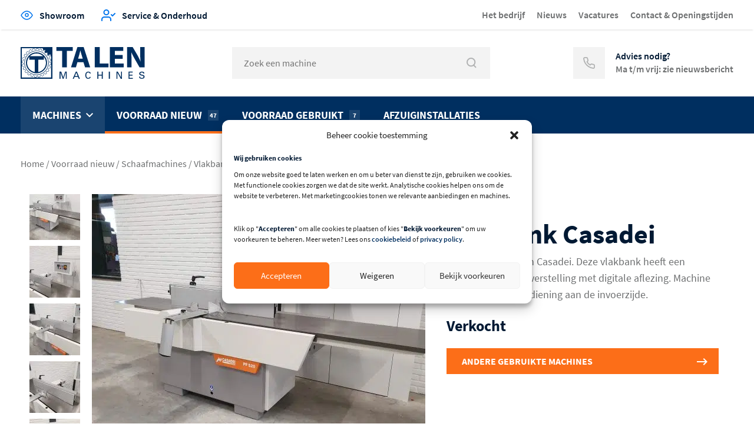

--- FILE ---
content_type: text/html; charset=UTF-8
request_url: https://www.talenmachines.nl/voorraad/vlakbank-casadei-pf-520m/
body_size: 21757
content:
<!DOCTYPE html>
<html lang="nl-NL" class="no-js">
<head>
	<meta charset="UTF-8">
	<meta name="viewport" content="width=device-width, initial-scale=1, maximum-scale=1, user-scalable=0">
	<link rel="profile" href="http://gmpg.org/xfn/11">
	<link rel="pingback" href="">
    <style type="text/css">
        /* Slider */
.slick-slider
{
    position: relative;

    display: block;
    box-sizing: border-box;

    -webkit-user-select: none;
       -moz-user-select: none;
        -ms-user-select: none;
            user-select: none;

    -webkit-touch-callout: none;
    -khtml-user-select: none;
    -ms-touch-action: pan-y;
        touch-action: pan-y;
    -webkit-tap-highlight-color: transparent;
}

.slick-list
{
    position: relative;

    display: block;
    overflow: hidden;

    margin: 0;
    padding: 0;
}
.slick-list:focus
{
    outline: none;
}
.slick-list.dragging
{
    cursor: pointer;
    cursor: hand;
}

.slick-slider .slick-track,
.slick-slider .slick-list
{
    -webkit-transform: translate3d(0, 0, 0);
       -moz-transform: translate3d(0, 0, 0);
        -ms-transform: translate3d(0, 0, 0);
         -o-transform: translate3d(0, 0, 0);
            transform: translate3d(0, 0, 0);
}

.slick-track
{
    position: relative;
    top: 0;
    left: 0;

    display: block;
    margin-left: auto;
    margin-right: auto;
}
.slick-track:before,
.slick-track:after
{
    display: table;

    content: '';
}
.slick-track:after
{
    clear: both;
}
.slick-loading .slick-track
{
    visibility: hidden;
}

.slick-slide
{
    display: none;
    float: left;

    height: 100%;
    min-height: 1px;
}
[dir='rtl'] .slick-slide
{
    float: right;
}
.slick-slide img
{
    display: block;
}
.slick-slide.slick-loading img
{
    display: none;
}
.slick-slide.dragging img
{
    pointer-events: none;
}
.slick-initialized .slick-slide
{
    display: block;
}
.slick-loading .slick-slide
{
    visibility: hidden;
}
.slick-vertical .slick-slide
{
    display: block;

    height: auto;

    border: 1px solid transparent;
}
.slick-arrow.slick-hidden {
    display: none;
}
    </style>
	<script>(function(html){html.className = html.className.replace(/\bno-js\b/,'js')})(document.documentElement);</script>
<meta name='robots' content='index, follow, max-image-preview:large, max-snippet:-1, max-video-preview:-1' />

<!-- Google Tag Manager for WordPress by gtm4wp.com -->
<script data-cfasync="false" data-pagespeed-no-defer>
	var gtm4wp_datalayer_name = "dataLayer";
	var dataLayer = dataLayer || [];
</script>
<!-- End Google Tag Manager for WordPress by gtm4wp.com --><link rel="canonical" href="https://casadeibusellato.nl/voorraad/vlakbank-casadei-pf-520m/" />
	<!-- This site is optimized with the Yoast SEO Premium plugin v23.4 (Yoast SEO v26.6) - https://yoast.com/wordpress/plugins/seo/ -->
	<title>Vlakbank Casadei PF 520M - Talen machines</title>
	<meta property="og:locale" content="nl_NL" />
	<meta property="og:type" content="article" />
	<meta property="og:title" content="Vlakbank Casadei PF 520M" />
	<meta property="og:url" content="https://www.talenmachines.nl/voorraad/vlakbank-casadei-pf-520m/" />
	<meta property="og:site_name" content="Talen machines" />
	<meta property="article:modified_time" content="2021-07-20T11:21:08+00:00" />
	<meta name="twitter:card" content="summary_large_image" />
	<!-- / Yoast SEO Premium plugin. -->



<style id='wp-img-auto-sizes-contain-inline-css' type='text/css'>
img:is([sizes=auto i],[sizes^="auto," i]){contain-intrinsic-size:3000px 1500px}
/*# sourceURL=wp-img-auto-sizes-contain-inline-css */
</style>
<style id='wp-block-library-inline-css' type='text/css'>
:root{--wp-block-synced-color:#7a00df;--wp-block-synced-color--rgb:122,0,223;--wp-bound-block-color:var(--wp-block-synced-color);--wp-editor-canvas-background:#ddd;--wp-admin-theme-color:#007cba;--wp-admin-theme-color--rgb:0,124,186;--wp-admin-theme-color-darker-10:#006ba1;--wp-admin-theme-color-darker-10--rgb:0,107,160.5;--wp-admin-theme-color-darker-20:#005a87;--wp-admin-theme-color-darker-20--rgb:0,90,135;--wp-admin-border-width-focus:2px}@media (min-resolution:192dpi){:root{--wp-admin-border-width-focus:1.5px}}.wp-element-button{cursor:pointer}:root .has-very-light-gray-background-color{background-color:#eee}:root .has-very-dark-gray-background-color{background-color:#313131}:root .has-very-light-gray-color{color:#eee}:root .has-very-dark-gray-color{color:#313131}:root .has-vivid-green-cyan-to-vivid-cyan-blue-gradient-background{background:linear-gradient(135deg,#00d084,#0693e3)}:root .has-purple-crush-gradient-background{background:linear-gradient(135deg,#34e2e4,#4721fb 50%,#ab1dfe)}:root .has-hazy-dawn-gradient-background{background:linear-gradient(135deg,#faaca8,#dad0ec)}:root .has-subdued-olive-gradient-background{background:linear-gradient(135deg,#fafae1,#67a671)}:root .has-atomic-cream-gradient-background{background:linear-gradient(135deg,#fdd79a,#004a59)}:root .has-nightshade-gradient-background{background:linear-gradient(135deg,#330968,#31cdcf)}:root .has-midnight-gradient-background{background:linear-gradient(135deg,#020381,#2874fc)}:root{--wp--preset--font-size--normal:16px;--wp--preset--font-size--huge:42px}.has-regular-font-size{font-size:1em}.has-larger-font-size{font-size:2.625em}.has-normal-font-size{font-size:var(--wp--preset--font-size--normal)}.has-huge-font-size{font-size:var(--wp--preset--font-size--huge)}.has-text-align-center{text-align:center}.has-text-align-left{text-align:left}.has-text-align-right{text-align:right}.has-fit-text{white-space:nowrap!important}#end-resizable-editor-section{display:none}.aligncenter{clear:both}.items-justified-left{justify-content:flex-start}.items-justified-center{justify-content:center}.items-justified-right{justify-content:flex-end}.items-justified-space-between{justify-content:space-between}.screen-reader-text{border:0;clip-path:inset(50%);height:1px;margin:-1px;overflow:hidden;padding:0;position:absolute;width:1px;word-wrap:normal!important}.screen-reader-text:focus{background-color:#ddd;clip-path:none;color:#444;display:block;font-size:1em;height:auto;left:5px;line-height:normal;padding:15px 23px 14px;text-decoration:none;top:5px;width:auto;z-index:100000}html :where(.has-border-color){border-style:solid}html :where([style*=border-top-color]){border-top-style:solid}html :where([style*=border-right-color]){border-right-style:solid}html :where([style*=border-bottom-color]){border-bottom-style:solid}html :where([style*=border-left-color]){border-left-style:solid}html :where([style*=border-width]){border-style:solid}html :where([style*=border-top-width]){border-top-style:solid}html :where([style*=border-right-width]){border-right-style:solid}html :where([style*=border-bottom-width]){border-bottom-style:solid}html :where([style*=border-left-width]){border-left-style:solid}html :where(img[class*=wp-image-]){height:auto;max-width:100%}:where(figure){margin:0 0 1em}html :where(.is-position-sticky){--wp-admin--admin-bar--position-offset:var(--wp-admin--admin-bar--height,0px)}@media screen and (max-width:600px){html :where(.is-position-sticky){--wp-admin--admin-bar--position-offset:0px}}

/*# sourceURL=wp-block-library-inline-css */
</style><style id='global-styles-inline-css' type='text/css'>
:root{--wp--preset--aspect-ratio--square: 1;--wp--preset--aspect-ratio--4-3: 4/3;--wp--preset--aspect-ratio--3-4: 3/4;--wp--preset--aspect-ratio--3-2: 3/2;--wp--preset--aspect-ratio--2-3: 2/3;--wp--preset--aspect-ratio--16-9: 16/9;--wp--preset--aspect-ratio--9-16: 9/16;--wp--preset--color--black: #000000;--wp--preset--color--cyan-bluish-gray: #abb8c3;--wp--preset--color--white: #ffffff;--wp--preset--color--pale-pink: #f78da7;--wp--preset--color--vivid-red: #cf2e2e;--wp--preset--color--luminous-vivid-orange: #ff6900;--wp--preset--color--luminous-vivid-amber: #fcb900;--wp--preset--color--light-green-cyan: #7bdcb5;--wp--preset--color--vivid-green-cyan: #00d084;--wp--preset--color--pale-cyan-blue: #8ed1fc;--wp--preset--color--vivid-cyan-blue: #0693e3;--wp--preset--color--vivid-purple: #9b51e0;--wp--preset--gradient--vivid-cyan-blue-to-vivid-purple: linear-gradient(135deg,rgb(6,147,227) 0%,rgb(155,81,224) 100%);--wp--preset--gradient--light-green-cyan-to-vivid-green-cyan: linear-gradient(135deg,rgb(122,220,180) 0%,rgb(0,208,130) 100%);--wp--preset--gradient--luminous-vivid-amber-to-luminous-vivid-orange: linear-gradient(135deg,rgb(252,185,0) 0%,rgb(255,105,0) 100%);--wp--preset--gradient--luminous-vivid-orange-to-vivid-red: linear-gradient(135deg,rgb(255,105,0) 0%,rgb(207,46,46) 100%);--wp--preset--gradient--very-light-gray-to-cyan-bluish-gray: linear-gradient(135deg,rgb(238,238,238) 0%,rgb(169,184,195) 100%);--wp--preset--gradient--cool-to-warm-spectrum: linear-gradient(135deg,rgb(74,234,220) 0%,rgb(151,120,209) 20%,rgb(207,42,186) 40%,rgb(238,44,130) 60%,rgb(251,105,98) 80%,rgb(254,248,76) 100%);--wp--preset--gradient--blush-light-purple: linear-gradient(135deg,rgb(255,206,236) 0%,rgb(152,150,240) 100%);--wp--preset--gradient--blush-bordeaux: linear-gradient(135deg,rgb(254,205,165) 0%,rgb(254,45,45) 50%,rgb(107,0,62) 100%);--wp--preset--gradient--luminous-dusk: linear-gradient(135deg,rgb(255,203,112) 0%,rgb(199,81,192) 50%,rgb(65,88,208) 100%);--wp--preset--gradient--pale-ocean: linear-gradient(135deg,rgb(255,245,203) 0%,rgb(182,227,212) 50%,rgb(51,167,181) 100%);--wp--preset--gradient--electric-grass: linear-gradient(135deg,rgb(202,248,128) 0%,rgb(113,206,126) 100%);--wp--preset--gradient--midnight: linear-gradient(135deg,rgb(2,3,129) 0%,rgb(40,116,252) 100%);--wp--preset--font-size--small: 13px;--wp--preset--font-size--medium: 20px;--wp--preset--font-size--large: 36px;--wp--preset--font-size--x-large: 42px;--wp--preset--spacing--20: 0.44rem;--wp--preset--spacing--30: 0.67rem;--wp--preset--spacing--40: 1rem;--wp--preset--spacing--50: 1.5rem;--wp--preset--spacing--60: 2.25rem;--wp--preset--spacing--70: 3.38rem;--wp--preset--spacing--80: 5.06rem;--wp--preset--shadow--natural: 6px 6px 9px rgba(0, 0, 0, 0.2);--wp--preset--shadow--deep: 12px 12px 50px rgba(0, 0, 0, 0.4);--wp--preset--shadow--sharp: 6px 6px 0px rgba(0, 0, 0, 0.2);--wp--preset--shadow--outlined: 6px 6px 0px -3px rgb(255, 255, 255), 6px 6px rgb(0, 0, 0);--wp--preset--shadow--crisp: 6px 6px 0px rgb(0, 0, 0);}:where(.is-layout-flex){gap: 0.5em;}:where(.is-layout-grid){gap: 0.5em;}body .is-layout-flex{display: flex;}.is-layout-flex{flex-wrap: wrap;align-items: center;}.is-layout-flex > :is(*, div){margin: 0;}body .is-layout-grid{display: grid;}.is-layout-grid > :is(*, div){margin: 0;}:where(.wp-block-columns.is-layout-flex){gap: 2em;}:where(.wp-block-columns.is-layout-grid){gap: 2em;}:where(.wp-block-post-template.is-layout-flex){gap: 1.25em;}:where(.wp-block-post-template.is-layout-grid){gap: 1.25em;}.has-black-color{color: var(--wp--preset--color--black) !important;}.has-cyan-bluish-gray-color{color: var(--wp--preset--color--cyan-bluish-gray) !important;}.has-white-color{color: var(--wp--preset--color--white) !important;}.has-pale-pink-color{color: var(--wp--preset--color--pale-pink) !important;}.has-vivid-red-color{color: var(--wp--preset--color--vivid-red) !important;}.has-luminous-vivid-orange-color{color: var(--wp--preset--color--luminous-vivid-orange) !important;}.has-luminous-vivid-amber-color{color: var(--wp--preset--color--luminous-vivid-amber) !important;}.has-light-green-cyan-color{color: var(--wp--preset--color--light-green-cyan) !important;}.has-vivid-green-cyan-color{color: var(--wp--preset--color--vivid-green-cyan) !important;}.has-pale-cyan-blue-color{color: var(--wp--preset--color--pale-cyan-blue) !important;}.has-vivid-cyan-blue-color{color: var(--wp--preset--color--vivid-cyan-blue) !important;}.has-vivid-purple-color{color: var(--wp--preset--color--vivid-purple) !important;}.has-black-background-color{background-color: var(--wp--preset--color--black) !important;}.has-cyan-bluish-gray-background-color{background-color: var(--wp--preset--color--cyan-bluish-gray) !important;}.has-white-background-color{background-color: var(--wp--preset--color--white) !important;}.has-pale-pink-background-color{background-color: var(--wp--preset--color--pale-pink) !important;}.has-vivid-red-background-color{background-color: var(--wp--preset--color--vivid-red) !important;}.has-luminous-vivid-orange-background-color{background-color: var(--wp--preset--color--luminous-vivid-orange) !important;}.has-luminous-vivid-amber-background-color{background-color: var(--wp--preset--color--luminous-vivid-amber) !important;}.has-light-green-cyan-background-color{background-color: var(--wp--preset--color--light-green-cyan) !important;}.has-vivid-green-cyan-background-color{background-color: var(--wp--preset--color--vivid-green-cyan) !important;}.has-pale-cyan-blue-background-color{background-color: var(--wp--preset--color--pale-cyan-blue) !important;}.has-vivid-cyan-blue-background-color{background-color: var(--wp--preset--color--vivid-cyan-blue) !important;}.has-vivid-purple-background-color{background-color: var(--wp--preset--color--vivid-purple) !important;}.has-black-border-color{border-color: var(--wp--preset--color--black) !important;}.has-cyan-bluish-gray-border-color{border-color: var(--wp--preset--color--cyan-bluish-gray) !important;}.has-white-border-color{border-color: var(--wp--preset--color--white) !important;}.has-pale-pink-border-color{border-color: var(--wp--preset--color--pale-pink) !important;}.has-vivid-red-border-color{border-color: var(--wp--preset--color--vivid-red) !important;}.has-luminous-vivid-orange-border-color{border-color: var(--wp--preset--color--luminous-vivid-orange) !important;}.has-luminous-vivid-amber-border-color{border-color: var(--wp--preset--color--luminous-vivid-amber) !important;}.has-light-green-cyan-border-color{border-color: var(--wp--preset--color--light-green-cyan) !important;}.has-vivid-green-cyan-border-color{border-color: var(--wp--preset--color--vivid-green-cyan) !important;}.has-pale-cyan-blue-border-color{border-color: var(--wp--preset--color--pale-cyan-blue) !important;}.has-vivid-cyan-blue-border-color{border-color: var(--wp--preset--color--vivid-cyan-blue) !important;}.has-vivid-purple-border-color{border-color: var(--wp--preset--color--vivid-purple) !important;}.has-vivid-cyan-blue-to-vivid-purple-gradient-background{background: var(--wp--preset--gradient--vivid-cyan-blue-to-vivid-purple) !important;}.has-light-green-cyan-to-vivid-green-cyan-gradient-background{background: var(--wp--preset--gradient--light-green-cyan-to-vivid-green-cyan) !important;}.has-luminous-vivid-amber-to-luminous-vivid-orange-gradient-background{background: var(--wp--preset--gradient--luminous-vivid-amber-to-luminous-vivid-orange) !important;}.has-luminous-vivid-orange-to-vivid-red-gradient-background{background: var(--wp--preset--gradient--luminous-vivid-orange-to-vivid-red) !important;}.has-very-light-gray-to-cyan-bluish-gray-gradient-background{background: var(--wp--preset--gradient--very-light-gray-to-cyan-bluish-gray) !important;}.has-cool-to-warm-spectrum-gradient-background{background: var(--wp--preset--gradient--cool-to-warm-spectrum) !important;}.has-blush-light-purple-gradient-background{background: var(--wp--preset--gradient--blush-light-purple) !important;}.has-blush-bordeaux-gradient-background{background: var(--wp--preset--gradient--blush-bordeaux) !important;}.has-luminous-dusk-gradient-background{background: var(--wp--preset--gradient--luminous-dusk) !important;}.has-pale-ocean-gradient-background{background: var(--wp--preset--gradient--pale-ocean) !important;}.has-electric-grass-gradient-background{background: var(--wp--preset--gradient--electric-grass) !important;}.has-midnight-gradient-background{background: var(--wp--preset--gradient--midnight) !important;}.has-small-font-size{font-size: var(--wp--preset--font-size--small) !important;}.has-medium-font-size{font-size: var(--wp--preset--font-size--medium) !important;}.has-large-font-size{font-size: var(--wp--preset--font-size--large) !important;}.has-x-large-font-size{font-size: var(--wp--preset--font-size--x-large) !important;}
/*# sourceURL=global-styles-inline-css */
</style>

<style id='classic-theme-styles-inline-css' type='text/css'>
/*! This file is auto-generated */
.wp-block-button__link{color:#fff;background-color:#32373c;border-radius:9999px;box-shadow:none;text-decoration:none;padding:calc(.667em + 2px) calc(1.333em + 2px);font-size:1.125em}.wp-block-file__button{background:#32373c;color:#fff;text-decoration:none}
/*# sourceURL=/wp-includes/css/classic-themes.min.css */
</style>
<link rel='stylesheet' id='cmplz-general-css' href='https://www.talenmachines.nl/wp-content/plugins/complianz-gdpr-premium/assets/css/cookieblocker.min.css?ver=1767431417' type='text/css' media='all' />
<link rel='stylesheet' id='bootstrap-css' href='https://www.talenmachines.nl/wp-content/themes/talenmachines/css/bootstrap.min.css?ver=6.9' type='text/css' media='all' />
<link data-minify="1" rel='stylesheet' id='gaafcss-css' href='https://www.talenmachines.nl/wp-content/cache/min/1/wp-content/themes/talenmachines/style.css?ver=1768297581' type='text/css' media='all' />
<link data-minify="1" rel='stylesheet' id='lightgallery-css-css' href='https://www.talenmachines.nl/wp-content/cache/min/1/wp-content/themes/talenmachines/css/lightgallery.min.css?ver=1768297581' type='text/css' media='all' />
<script type="text/javascript" src="https://www.talenmachines.nl/wp-includes/js/jquery/jquery.min.js?ver=3.7.1" id="jquery-core-js"></script>
<script type="text/javascript" src="https://www.talenmachines.nl/wp-includes/js/jquery/jquery-migrate.min.js?ver=3.4.1" id="jquery-migrate-js"></script>
<script type="text/javascript" src="https://www.talenmachines.nl/wp-content/themes/talenmachines/js/respond.min.js?ver=6.9" id="respond-js"></script>
<meta name="generator" content="WordPress 6.9" />
<link rel='shortlink' href='https://www.talenmachines.nl/?p=2895' />
<link title='favicon' href='https://www.talenmachines.nl/wp-content/themes/talenmachines/img/favicon.ico' rel='shortcut icon' />			<style>.cmplz-hidden {
					display: none !important;
				}</style>
<!-- Google Tag Manager for WordPress by gtm4wp.com -->
<!-- GTM Container placement set to automatic -->
<script data-cfasync="false" data-pagespeed-no-defer>
	var dataLayer_content = {"visitorLoginState":"logged-out","pageTitle":"Vlakbank Casadei PF 520M - Talen machines","pagePostType":"stock","pagePostType2":"single-stock","pagePostAuthorID":6,"pagePostAuthor":"Roy Hulst","pagePostDate":"8 februari 2019","pagePostDateYear":2019,"pagePostDateMonth":2,"pagePostDateDay":8,"pagePostDateDayName":"vrijdag","pagePostDateHour":12,"pagePostDateMinute":0,"pagePostDateIso":"2019-02-08T12:00:20+01:00","pagePostDateUnix":1549627220,"pagePostTerms":{"stock_new_taxonomy":["Schaafmachines","Vlakbank"],"meta":{"titel":"Vlakbank Casadei","type_machine":"PF 520M","intro":"Brede vlakbank van Casadei. Deze vlakbank heeft een elektrische hoogteverstelling met digitale aflezing. Machine heeft een bovenbediening aan de invoerzijde.","beschrijving":"Machine uitvoering:\r\n\r\n \tVlakbankbeveiliging TX-matic\r\n \tExtra opklapbare hulpgeleider\r\n","fotogalerij":"a:6:{i:0;s:4:\"5241\";i:1;s:4:\"5242\";i:2;s:4:\"5243\";i:3;s:4:\"5244\";i:4;s:4:\"5245\";i:5;s:4:\"5246\";}","label":"Showroom","prijs":9000,"voorraad_type":"Nieuw","label_voorraad":"Op voorraad","verkocht":"a:1:{i:0;s:8:\"Verkocht\";}","specificaties_0_naam":"Maximale werkbreedte (mm)","specificaties_0_waarde":520,"specificaties_1_naam":"Lengte vlaktafel (mm)","specificaties_1_waarde":3000,"specificaties_2_naam":"Maximale verspaning (mm)","specificaties_2_waarde":8,"specificaties_3_naam":"Soort schaafmessen","specificaties_3_waarde":"Standaard","specificaties_4_naam":"Aantal messen","specificaties_4_waarde":4,"specificaties_5_naam":"Afmetingen schaafmessen (mm)","specificaties_5_waarde":"520 x 35 x 3","specificaties_6_naam":"Schaafas diameter (mm)","specificaties_6_waarde":120,"specificaties":8,"specificaties_7_naam":"Motorvermogen (pk)","specificaties_7_waarde":"7 (S6\/40%)","brand":62,"fabrieksprijs":12591,"leaseprijs":155,"machinenummer":"MR002610","serienummer":"AB00003160","verkocht_op":20210720}},"postID":2895,"postFormat":"standard"};
	dataLayer.push( dataLayer_content );
</script>
<script data-cfasync="false" data-pagespeed-no-defer>
(function(w,d,s,l,i){w[l]=w[l]||[];w[l].push({'gtm.start':
new Date().getTime(),event:'gtm.js'});var f=d.getElementsByTagName(s)[0],
j=d.createElement(s),dl=l!='dataLayer'?'&l='+l:'';j.async=true;j.src=
'//www.googletagmanager.com/gtm.js?id='+i+dl;f.parentNode.insertBefore(j,f);
})(window,document,'script','dataLayer','GTM-K4MP6TB');
</script>
<!-- End Google Tag Manager for WordPress by gtm4wp.com -->    <link rel="shortcut icon" type="image/x-icon" href="https://www.talenmachines.nl/wp-content/themes/talenmachines/img/favicon.ico">
	<!-- Google Tag Manager -->
	<script>(function(w,d,s,l,i){w[l]=w[l]||[];w[l].push({'gtm.start':
	new Date().getTime(),event:'gtm.js'});var f=d.getElementsByTagName(s)[0],
	j=d.createElement(s),dl=l!='dataLayer'?'&l='+l:'';j.async=true;j.src=
	'https://www.googletagmanager.com/gtm.js?id='+i+dl;f.parentNode.insertBefore(j,f);
	})(window,document,'script','dataLayer','GTM-K4MP6TB');</script>
	<!-- End Google Tag Manager -->

    <script type="application/ld+json">
        {
            "@context": "https://schema.org",
            "@type": "BreadcrumbList",
            "itemListElement": [
                {
                        "@type": "ListItem",
                        "position": "1",
                        "name": "Home",
                        "item": "https://www.talenmachines.nl/"
                    },{
                        "@type": "ListItem",
                        "position": "2",
                        "name": "Voorraad nieuw",
                        "item": "https://www.talenmachines.nl/voorraad-nieuw/"
                    },{
                        "@type": "ListItem",
                        "position": "3",
                        "name": "Schaafmachines",
                        "item": "https://www.talenmachines.nl/voorraad-nieuw/schaafmachines/"
                    },{
                        "@type": "ListItem",
                        "position": "4",
                        "name": "Vlakbank",
                        "item": "https://www.talenmachines.nl/voorraad-nieuw/vlakbank/"
                    },{
                        "@type": "ListItem",
                        "position": "5",
                        "name": "Vlakbank Casadei PF 520M",
                        "item": "https://www.talenmachines.nl/voorraad/vlakbank-casadei-pf-520m/"
                    }
            ]
        }
    </script>
            <script type="application/ld+json">
            {
                "@context": "https://schema.org/",
                "@type": "Product",
                "name": "Vlakbank Casadei",
                "description": "Brede vlakbank van Casadei. Deze vlakbank heeft een elektrische hoogteverstelling met digitale aflezing. Machine heeft een bovenbediening aan de invoerzijde.",
                "image": "https://www.talenmachines.nl/wp-content/uploads/2019/02/Casadei-PF-520-1-566x473.jpg",
                "sku": "PF 520M",
                "brand": {
                    "@type": "Brand",
                    "name": "Casadei"
                },
                "itemCondition": "https://schema.org/NewCondition",
                "offers": {
                    "@type": "Offer",
                    "priceCurrency": "EUR",
                    "price": "9000",
                    "availability": "https://schema.org/SoldOut",
                    "seller": {
                        "@type": "Organization",
                        "name": "Talen machines",
                        "url": "https://www.talenmachines.nl/"
                    }
                }
            }
        </script>
    <meta name="generator" content="WP Rocket 3.19.3" data-wpr-features="wpr_minify_js wpr_minify_css wpr_preload_links wpr_desktop" /></head>
<body>
<!-- Google Tag Manager (noscript) -->
<noscript><iframe src="https://www.googletagmanager.com/ns.html?id=GTM-K4MP6TB"
height="0" width="0" style="display:none;visibility:hidden"></iframe></noscript>
<!-- End Google Tag Manager (noscript) -->
<div data-rocket-location-hash="46b5ec384d1573651fcf9e2729907712" class="wrapper">
    <header data-rocket-location-hash="376287218b6ead3b5b6fc67b7e0c0376">
        <div data-rocket-location-hash="26c212164c38a051f2ace0aca1c368df" class="header-top hidden-xs">
            <div data-rocket-location-hash="c2b2a1461d8b94e639cd80a05325878c" class="container">
                <div class="row">
                    <div class="col-sm-6 col-xs-12">
                        <div class="list list--inline list--inline-icon">
                            <ul>
                                                                        <li>
                                            <a href="https://www.talenmachines.nl/showroom/">
                                                <div class="icon icon--inline">
                                                    <?xml version="1.0" encoding="UTF-8"?>
<svg width="21px" height="16px" viewBox="0 0 21 16" version="1.1" xmlns="http://www.w3.org/2000/svg" xmlns:xlink="http://www.w3.org/1999/xlink">
    <!-- Generator: Sketch 50 (54983) - http://www.bohemiancoding.com/sketch -->
    <title>eye</title>
    <desc>Created with Sketch.</desc>
    <defs></defs>
    <g id="Page-1" stroke="none" stroke-width="1" fill="none" fill-rule="evenodd" stroke-linecap="round" stroke-linejoin="round">
        <g id="eye" transform="translate(1.000000, 1.000000)" stroke="#0074EC" stroke-width="1.5">
            <path d="M0,7 C0,7 3.45454545,0 9.5,0 C15.5454545,0 19,7 19,7 C19,7 15.5454545,14 9.5,14 C3.45454545,14 0,7 0,7 Z" id="Shape"></path>
            <circle id="Oval" cx="9.5" cy="6.5" r="2.5"></circle>
        </g>
    </g>
</svg>                                                </div>
                                                <span>Showroom</span>
                                            </a>
                                        </li>
                            		                                            <li>
                                            <a href="https://www.talenmachines.nl/service/">
                                                <div class="icon icon--inline">
                                                    <?xml version="1.0" encoding="UTF-8"?>
<svg width="24px" height="20px" viewBox="0 0 24 20" version="1.1" xmlns="http://www.w3.org/2000/svg" xmlns:xlink="http://www.w3.org/1999/xlink">
    <!-- Generator: Sketch 50 (54983) - http://www.bohemiancoding.com/sketch -->
    <title>user-check</title>
    <desc>Created with Sketch.</desc>
    <defs></defs>
    <g id="Page-1" stroke="none" stroke-width="1" fill="none" fill-rule="evenodd" stroke-linecap="round" stroke-linejoin="round">
        <g id="user-check" transform="translate(1.000000, 1.000000)" stroke="#0074EC" stroke-width="2">
            <path d="M15,18 L15,16 C15,13.790861 13.209139,12 11,12 L4,12 C1.790861,12 2.22044605e-16,13.790861 0,16 L0,18" id="Shape"></path>
            <circle id="Oval" cx="7.5" cy="4" r="4"></circle>
            <polyline id="Shape" points="16 8 18 10 22 6"></polyline>
        </g>
    </g>
</svg>                                                </div>
                                                <span>Service &amp; Onderhoud</span>
                                            </a>
                                        </li>
                            		                                </ul>
                        </div>
                    </div>
                    <div class="col-sm-6 col-xs-12">
                        <div class="menu-topmenu-container">
                            <ul class="menu">
                                                                            <li>
                                                <a href="https://www.talenmachines.nl/het-bedrijf/" target="_self">
                                                    Het bedrijf                                                </a>
                                            </li>
                                                                                        <li>
                                                <a href="https://www.talenmachines.nl/category/nieuws/?category_select=1" target="_self">
                                                    Nieuws                                                </a>
                                            </li>
                                                                                        <li>
                                                <a href="https://vacatures.talenmachines.nl/" target="_blank">
                                                    Vacatures                                                </a>
                                            </li>
                                                                                        <li>
                                                <a href="https://www.talenmachines.nl/contact/" target="_self">
                                                    Contact &amp; Openingstijden                                                </a>
                                            </li>
                                                                        </ul>
                        </div>
                    </div>   
                </div>
            </div>
        </div>
        <div data-rocket-location-hash="d07892489e2fff962bf0a1aa4b0faf58" class="header-center hidden-xs">
            <div data-rocket-location-hash="e6eb6fcccd8ab4e0754c54f80a5d14c0" class="container">
                <div class="row">
                    <div class="col-sm-4 col-md-3 col-xs-12">
                        <a class="logo-wrapper" href="https://www.talenmachines.nl">
                            <img src="https://www.talenmachines.nl/wp-content/themes/talenmachines/img/logo-talen.svg" alt="logo" class="logo">
                        </a>
                    </div>
                    <div class="col-sm-4 col-md-5 col-xs-12">
                        <form action="/" method="get" class="form form--search">
                            <input type="text" placeholder="Zoek een machine" name="s" id="search" value="" />
                            <input type="image" alt="Search" src="https://www.talenmachines.nl/wp-content/themes/talenmachines/img/icons/search.svg" />
                        </form>
                    </div>
                    <div class="col-sm-4 col-xs-12">
                        <a href="tel:+31522 461 402" class="widget widget--icon widget--right widget--link">
                            <div  class="widget__icon">
                                <?xml version="1.0" encoding="UTF-8"?>
<svg width="22px" height="22px" viewBox="0 0 22 22" version="1.1" xmlns="http://www.w3.org/2000/svg" xmlns:xlink="http://www.w3.org/1999/xlink">
    <g id="Page-1" stroke-width="1" fill="none" fill-rule="evenodd" stroke-linecap="round" stroke-linejoin="round">
        <g id="phone" transform="translate(1.000000, 1.000000)" stroke-width="2">
            <path d="M20,14.92 L20,17.92 C20.0022858,18.4831451 19.767048,19.0211584 19.3520779,19.4018649 C18.9371078,19.7825714 18.3808639,19.9706881 17.82,19.92 C14.7428339,19.5856408 11.7869992,18.5341445 9.19,16.85 C6.77382812,15.3146639 4.72533615,13.2661719 3.19,10.85 C1.49997806,8.24120398 0.448243002,5.27099456 0.12,2.18 C0.0694732103,1.62087233 0.256272008,1.06625242 0.63476578,0.651621056 C1.01325955,0.236989688 1.54859424,0.000528690239 2.11,8.93924691e-17 L5.11,8.93924691e-17 C6.11386406,-0.00988015716 6.96950085,0.725967482 7.11,1.72 C7.23662301,2.68006645 7.47144946,3.62272688 7.81,4.53 C8.084735,5.26087503 7.90901507,6.08480626 7.36,6.64 L6.09,7.91 C7.51355547,10.4135458 9.58645417,12.4864445 12.09,13.91 L13.36,12.64 C13.9151937,12.0909849 14.739125,11.915265 15.47,12.19 C16.3772731,12.5285505 17.3199335,12.763377 18.28,12.89 C19.2855627,13.0318603 20.02519,13.9047926 20,14.92 Z" id="Shape"></path>
        </g>
    </g>
</svg>                            </div>
                            <div class="widget__content">
                                <div class="widget__title">
                                    Advies nodig?
                                </div>
                                <div class="widget__text">
                                    Ma t/m vrij: zie nieuwsbericht                                </div>
                            </div>
                        </a>
                    </div>
                </div>
            </div>
        </div>
        <nav class="navigation">
            <div class="navigation__mobile visible-xs">
                <div class="container">
                    <div class="row">
                        <div class="col-xs-6">
                            <a class="logo-wrapper" href="https://www.talenmachines.nl">
                                <img src="https://www.talenmachines.nl/wp-content/themes/talenmachines/img/logo-talen-inverted.svg" alt="logo" class="logo">
                            </a>
                        </div>
                        <div class="col-xs-6">
                            <div class="navigation__toggler"></div>
                        </div>
                    </div>
                </div>
            </div>
            <div class="navigation-wrapper">
                <div class="container">
                    <div class="row">
                        <div class="col-xs-12">
							<div class="menu-mobile-nav-container">
								<div class="mainnav">
									<div class="menu-primary-container"><ul id="menu-primary" class="menu"><li id="menu-item-38" class="menu-item menu-item-type-post_type menu-item-object-page menu-item-38 menu-item-depth-0"><a  href="https://www.talenmachines.nl/houtbewerkingsmachines/">Machines</a><ul class="sub-menu"><li><a href="https://www.talenmachines.nl/machines/cnc-machine-hout/">CNC-machines</a></li><li><a href="https://www.talenmachines.nl/machines/zaagmachines/">Zaagmachines</a></li><li><a href="https://www.talenmachines.nl/machines/schaafmachines/">Schaafmachines</a></li><li><a href="https://www.talenmachines.nl/machines/freesmachines/">Freesmachines</a></li><li><a href="https://www.talenmachines.nl/machines/schuurmachines/">Schuurmachines</a></li><li><a href="https://www.talenmachines.nl/machines/kantenaanlijmmachines/">Kantenaanlijmmachines</a></li><li><a href="https://www.talenmachines.nl/machines/combinatiemachines/">Combinatiemachines</a></li><li><a href="https://www.talenmachines.nl/machines/overige-machines/">Overige machines</a></li><li><a href="https://www.talenmachines.nl/machines/afzuiging-afvalverwerking/">Afzuiging en afvalverwerking</a></li></ul></li>
<li id="menu-item-37" class="menu-item menu-item-type-post_type menu-item-object-page menu-item-37 menu-item-depth-0"><a  href="https://www.talenmachines.nl/voorraad-nieuw/">Voorraad nieuw<div class="count">47</div></a></li>
<li id="menu-item-36" class="menu-item menu-item-type-post_type menu-item-object-page menu-item-36 menu-item-depth-0"><a  href="https://www.talenmachines.nl/gebruikte-houtbewerkingsmachines/">Voorraad gebruikt<div class="count">7</div></a></li>
<li id="menu-item-35" class="menu-item menu-item-type-post_type menu-item-object-page menu-item-35 menu-item-depth-0"><a  href="https://www.talenmachines.nl/afzuiginstallaties/">Afzuiginstallaties</a></li>
</ul></div>								</div>
								<div class="subnav visible-xs">
									<ul class="menu">
																						<li>
													<a href="https://www.talenmachines.nl/showroom/">
														<span>Showroom</span>
													</a>
												</li>
																								<li>
													<a href="https://www.talenmachines.nl/service/">
														<span>Service &amp; Onderhoud</span>
													</a>
												</li>
																								<li>
													<a href="Het bedrijf, https://www.talenmachines.nl/het-bedrijf/, ">Het bedrijf</a>
												</li>
																								<li>
													<a href="Nieuws, https://www.talenmachines.nl/category/nieuws/?category_select=1, ">Nieuws</a>
												</li>
																								<li>
													<a href="Vacatures, https://vacatures.talenmachines.nl/, _blank">Vacatures</a>
												</li>
																								<li>
													<a href="Contact, https://www.talenmachines.nl/contact/, ">Contact &amp; Openingstijden</a>
												</li>
																					</ul>
									<div class="menu-icons">

										<a href="mailto:info@talenmachines.nl" class="widget widget--icon widget--inline">
											<div class="widget__icon">
												<img class="icon__user-check svg" src="https://www.talenmachines.nl/wp-content/themes/talenmachines/img/icons/mail-icon-blue.svg" alt="phone">
											</div>
											<div class="widget__content">
												<div class="widget__title">
													Stuur een e-mail
												</div>
											</div>
										</a>
										<a href="tel:+31522 461 402" class="widget widget--icon widget--inline">
											<div class="widget__icon">
												<img class="icon__user-check svg" src="https://www.talenmachines.nl/wp-content/themes/talenmachines/img/icons/phone-icon-blue.svg" alt="phone">
											</div>
											<div class="widget__content">
												<div class="widget__title">
													Bel ons
												</div>
											</div>
										</a>
										<a href="https://wa.me/+31522461402" class="widget widget--icon widget--inline">
											<div class="widget__icon">
												<img class="icon__user-check svg" src="https://www.talenmachines.nl/wp-content/themes/talenmachines/img/icons/whatsapp-icon-blue.svg" alt="phone">
											</div>
											<div class="widget__content">
												<div class="widget__title">
													App ons
												</div>
											</div>
										</a>
									</div>
								</div>
							</div>
                        </div>
                    </div>
                </div>
                <div class="megamenu">
                    <div class="megamenu__content">
                        <div class="container">
                            <ul>
                                
                                    <li>
                                        <div class="row">
                                            <div class="col-xs-12 col-sm-3 col-left">
                                                <div class="megamenu__item">
                                                    <a href="https://www.talenmachines.nl/machines/cnc-machine-hout/">
                                                        CNC-machines                                                    </a>
                                                </div>
                                            </div>
                                            <div class="col-sm-9 col-xs-12 col-right" style="background: #FFFFFF url('https://www.talenmachines.nl/wp-content/themes/talenmachines/img/menu-bg.png') center center; background-size:cover;">
                                                <div class="row">
                                                    <div class="col-md-5 col-sm-12 col-xs-12">
                                                        <div class="megamenu__item-content">
                                                            <h3>CNC-machines</h3>
                                                            <p>Constante kwaliteit en hoge output.</p>
                                                            <div class="list-wrapper">
                                                            
                                                                <div class="list list--arrow">
                                                                    <ul>
                                                                                                                                                    <li>
                                                                                <a href="https://www.talenmachines.nl/machines/cnc-bewerkingscentrum/">CNC-bewerkingscentrum</a>
                                                                            </li>
                                                                                                                                                    <li>
                                                                                <a href="https://www.talenmachines.nl/machines/cnc-houtskeletbouw/">CNC-hout(skelet)bouw</a>
                                                                            </li>
                                                                                                                                                    <li>
                                                                                <a href="https://www.talenmachines.nl/machines/cnc-machine-compact/">CNC-machine compact</a>
                                                                            </li>
                                                                                                                                                    <li>
                                                                                <a href="https://www.talenmachines.nl/machines/cnc-nesting/">CNC-nestingmachine</a>
                                                                            </li>
                                                                                                                                                    <li>
                                                                                <a href="https://www.talenmachines.nl/machines/cnc-panelenboormachine/">CNC-panelenboormachine</a>
                                                                            </li>
                                                                                                                                                    <li>
                                                                                <a href="https://www.talenmachines.nl/machines/cnc-verticaal-bewerkingscentrum/">Verticaal CNC-bewerkingscentrum</a>
                                                                            </li>
                                                                                                                                            </ul>
                                                                </div>

                                                                                                                        </div>
                                                            <a href="https://www.talenmachines.nl/machines/cnc-machine-hout/" class="button button--transparent button--transparent-secondary">
                                                                Bekijk alle CNC-machines                                                            </a>
                                                        </div>
                                                    </div>
                                                    <div class="col-md-7 col-xs-12 hidden-sm hidden-xs">

                                                        <img width="660" height="325" src="https://www.talenmachines.nl/wp-content/uploads/2025/11/CNC-machine-houtbewerking-1024x505.png" class="attachment-large size-large" alt="" decoding="async" fetchpriority="high" srcset="https://www.talenmachines.nl/wp-content/uploads/2025/11/CNC-machine-houtbewerking-1024x505.png 1024w, https://www.talenmachines.nl/wp-content/uploads/2025/11/CNC-machine-houtbewerking-300x148.png 300w, https://www.talenmachines.nl/wp-content/uploads/2025/11/CNC-machine-houtbewerking-768x379.png 768w, https://www.talenmachines.nl/wp-content/uploads/2025/11/CNC-machine-houtbewerking-1536x757.png 1536w, https://www.talenmachines.nl/wp-content/uploads/2025/11/CNC-machine-houtbewerking-2048x1009.png 2048w" sizes="(max-width: 660px) 100vw, 660px" />
                                                    </div>
                                                </div>
                                            </div>
                                        </div>
                                    </li>
                                
                                    <li>
                                        <div class="row">
                                            <div class="col-xs-12 col-sm-3 col-left">
                                                <div class="megamenu__item">
                                                    <a href="https://www.talenmachines.nl/machines/zaagmachines/">
                                                        Zaagmachines                                                    </a>
                                                </div>
                                            </div>
                                            <div class="col-sm-9 col-xs-12 col-right" style="background: #FFFFFF url('https://www.talenmachines.nl/wp-content/themes/talenmachines/img/menu-bg.png') center center; background-size:cover;">
                                                <div class="row">
                                                    <div class="col-md-5 col-sm-12 col-xs-12">
                                                        <div class="megamenu__item-content">
                                                            <h3>Zaagmachines</h3>
                                                            <p>Precisie en productiviteit in zaagwerk.</p>
                                                            <div class="list-wrapper">
                                                            
                                                                <div class="list list--arrow">
                                                                    <ul>
                                                                                                                                                    <li>
                                                                                <a href="https://www.talenmachines.nl/machines/professionele-afkortzaag-houtbewerking/">Afkortzaag</a>
                                                                            </li>
                                                                                                                                                    <li>
                                                                                <a href="https://www.talenmachines.nl/machines/cirkelzaag/">Cirkelzaag</a>
                                                                            </li>
                                                                                                                                                    <li>
                                                                                <a href="https://www.talenmachines.nl/machines/formaatzaag/">Formaatzaag</a>
                                                                            </li>
                                                                                                                                                    <li>
                                                                                <a href="https://www.talenmachines.nl/machines/lintzaag/">Lintzaag</a>
                                                                            </li>
                                                                                                                                                    <li>
                                                                                <a href="https://www.talenmachines.nl/machines/opdeelzaag/">Opdeelzaag</a>
                                                                            </li>
                                                                                                                                                    <li>
                                                                                <a href="https://www.talenmachines.nl/machines/verticale-platenzaag/">Verticale platenzaag</a>
                                                                            </li>
                                                                                                                                            </ul>
                                                                </div>

                                                                                                                        </div>
                                                            <a href="https://www.talenmachines.nl/machines/zaagmachines/" class="button button--transparent button--transparent-secondary">
                                                                Bekijk alle Zaagmachines                                                            </a>
                                                        </div>
                                                    </div>
                                                    <div class="col-md-7 col-xs-12 hidden-sm hidden-xs">

                                                        <img width="660" height="266" src="https://www.talenmachines.nl/wp-content/uploads/2025/12/XENIA-60_clipped_rev_1-1-1-1024x413-1.png" class="attachment-large size-large" alt="" decoding="async" srcset="https://www.talenmachines.nl/wp-content/uploads/2025/12/XENIA-60_clipped_rev_1-1-1-1024x413-1.png 1024w, https://www.talenmachines.nl/wp-content/uploads/2025/12/XENIA-60_clipped_rev_1-1-1-1024x413-1-300x121.png 300w, https://www.talenmachines.nl/wp-content/uploads/2025/12/XENIA-60_clipped_rev_1-1-1-1024x413-1-768x310.png 768w" sizes="(max-width: 660px) 100vw, 660px" />
                                                    </div>
                                                </div>
                                            </div>
                                        </div>
                                    </li>
                                
                                    <li>
                                        <div class="row">
                                            <div class="col-xs-12 col-sm-3 col-left">
                                                <div class="megamenu__item">
                                                    <a href="https://www.talenmachines.nl/machines/schaafmachines/">
                                                        Schaafmachines                                                    </a>
                                                </div>
                                            </div>
                                            <div class="col-sm-9 col-xs-12 col-right" style="background: #FFFFFF url('https://www.talenmachines.nl/wp-content/themes/talenmachines/img/menu-bg.png') center center; background-size:cover;">
                                                <div class="row">
                                                    <div class="col-md-5 col-sm-12 col-xs-12">
                                                        <div class="megamenu__item-content">
                                                            <h3>Schaafmachines</h3>
                                                            <p>Schaven en profileren van massief hout.</p>
                                                            <div class="list-wrapper">
                                                            
                                                                <div class="list list--arrow">
                                                                    <ul>
                                                                                                                                                    <li>
                                                                                <a href="https://www.talenmachines.nl/machines/vandiktebank/">Vandiktebank</a>
                                                                            </li>
                                                                                                                                                    <li>
                                                                                <a href="https://www.talenmachines.nl/machines/vierzijdige/">Vierzijdige schaafbank</a>
                                                                            </li>
                                                                                                                                                    <li>
                                                                                <a href="https://www.talenmachines.nl/machines/vlakbank/">Vlakbank</a>
                                                                            </li>
                                                                                                                                                    <li>
                                                                                <a href="https://www.talenmachines.nl/machines/vlakvandiktebank/">Vlakvandiktebank</a>
                                                                            </li>
                                                                                                                                            </ul>
                                                                </div>

                                                                                                                        </div>
                                                            <a href="https://www.talenmachines.nl/machines/schaafmachines/" class="button button--transparent button--transparent-secondary">
                                                                Bekijk alle Schaafmachines                                                            </a>
                                                        </div>
                                                    </div>
                                                    <div class="col-md-7 col-xs-12 hidden-sm hidden-xs">

                                                        <img width="660" height="313" src="https://www.talenmachines.nl/wp-content/uploads/2025/12/MATRIX230X_elettronica_clipped_rev_1-1024x486.png" class="attachment-large size-large" alt="" decoding="async" srcset="https://www.talenmachines.nl/wp-content/uploads/2025/12/MATRIX230X_elettronica_clipped_rev_1-1024x486.png 1024w, https://www.talenmachines.nl/wp-content/uploads/2025/12/MATRIX230X_elettronica_clipped_rev_1-300x142.png 300w, https://www.talenmachines.nl/wp-content/uploads/2025/12/MATRIX230X_elettronica_clipped_rev_1-768x365.png 768w, https://www.talenmachines.nl/wp-content/uploads/2025/12/MATRIX230X_elettronica_clipped_rev_1-1536x730.png 1536w, https://www.talenmachines.nl/wp-content/uploads/2025/12/MATRIX230X_elettronica_clipped_rev_1-2048x973.png 2048w" sizes="(max-width: 660px) 100vw, 660px" />
                                                    </div>
                                                </div>
                                            </div>
                                        </div>
                                    </li>
                                
                                    <li>
                                        <div class="row">
                                            <div class="col-xs-12 col-sm-3 col-left">
                                                <div class="megamenu__item">
                                                    <a href="https://www.talenmachines.nl/machines/freesmachines/">
                                                        Freesmachines                                                    </a>
                                                </div>
                                            </div>
                                            <div class="col-sm-9 col-xs-12 col-right" style="background: #FFFFFF url('https://www.talenmachines.nl/wp-content/themes/talenmachines/img/menu-bg.png') center center; background-size:cover;">
                                                <div class="row">
                                                    <div class="col-md-5 col-sm-12 col-xs-12">
                                                        <div class="megamenu__item-content">
                                                            <h3>Freesmachines</h3>
                                                            <p>Massief hout frezen en profileren</p>
                                                            <div class="list-wrapper">
                                                            
                                                                <div class="list list--arrow">
                                                                    <ul>
                                                                                                                                                    <li>
                                                                                <a href="https://www.talenmachines.nl/machines/tafelfreesmachine/">Tafelfreesmachine</a>
                                                                            </li>
                                                                                                                                            </ul>
                                                                </div>

                                                                                                                        </div>
                                                            <a href="https://www.talenmachines.nl/machines/freesmachines/" class="button button--transparent button--transparent-secondary">
                                                                Bekijk alle Freesmachines                                                            </a>
                                                        </div>
                                                    </div>
                                                    <div class="col-md-7 col-xs-12 hidden-sm hidden-xs">

                                                        <img width="660" height="489" src="https://www.talenmachines.nl/wp-content/uploads/2025/12/Pasted-20251216-104606_clipped_rev_1-1024x759.png" class="attachment-large size-large" alt="" decoding="async" srcset="https://www.talenmachines.nl/wp-content/uploads/2025/12/Pasted-20251216-104606_clipped_rev_1-1024x759.png 1024w, https://www.talenmachines.nl/wp-content/uploads/2025/12/Pasted-20251216-104606_clipped_rev_1-300x222.png 300w, https://www.talenmachines.nl/wp-content/uploads/2025/12/Pasted-20251216-104606_clipped_rev_1-768x569.png 768w, https://www.talenmachines.nl/wp-content/uploads/2025/12/Pasted-20251216-104606_clipped_rev_1-1536x1138.png 1536w, https://www.talenmachines.nl/wp-content/uploads/2025/12/Pasted-20251216-104606_clipped_rev_1-2048x1518.png 2048w" sizes="(max-width: 660px) 100vw, 660px" />
                                                    </div>
                                                </div>
                                            </div>
                                        </div>
                                    </li>
                                
                                    <li>
                                        <div class="row">
                                            <div class="col-xs-12 col-sm-3 col-left">
                                                <div class="megamenu__item">
                                                    <a href="https://www.talenmachines.nl/machines/schuurmachines/">
                                                        Schuurmachines                                                    </a>
                                                </div>
                                            </div>
                                            <div class="col-sm-9 col-xs-12 col-right" style="background: #FFFFFF url('https://www.talenmachines.nl/wp-content/themes/talenmachines/img/menu-bg.png') center center; background-size:cover;">
                                                <div class="row">
                                                    <div class="col-md-5 col-sm-12 col-xs-12">
                                                        <div class="megamenu__item-content">
                                                            <h3>Schuurmachines</h3>
                                                            <p>Schuren tot een perfect eindresultaat.</p>
                                                            <div class="list-wrapper">
                                                            
                                                                <div class="list list--arrow">
                                                                    <ul>
                                                                                                                                                    <li>
                                                                                <a href="https://www.talenmachines.nl/machines/breedbandschuurmachine/">Breedbandschuurmachines</a>
                                                                            </li>
                                                                                                                                                    <li>
                                                                                <a href="https://www.talenmachines.nl/machines/kantenschuurmachine/">Kantenschuurmachine</a>
                                                                            </li>
                                                                                                                                            </ul>
                                                                </div>

                                                                                                                        </div>
                                                            <a href="https://www.talenmachines.nl/machines/schuurmachines/" class="button button--transparent button--transparent-secondary">
                                                                Bekijk alle Schuurmachines                                                            </a>
                                                        </div>
                                                    </div>
                                                    <div class="col-md-7 col-xs-12 hidden-sm hidden-xs">

                                                        <img width="660" height="409" src="https://www.talenmachines.nl/wp-content/uploads/2025/12/Libra_35_2023_clipped_rev_1-1024x634.png" class="attachment-large size-large" alt="" decoding="async" srcset="https://www.talenmachines.nl/wp-content/uploads/2025/12/Libra_35_2023_clipped_rev_1-1024x634.png 1024w, https://www.talenmachines.nl/wp-content/uploads/2025/12/Libra_35_2023_clipped_rev_1-300x186.png 300w, https://www.talenmachines.nl/wp-content/uploads/2025/12/Libra_35_2023_clipped_rev_1-768x475.png 768w, https://www.talenmachines.nl/wp-content/uploads/2025/12/Libra_35_2023_clipped_rev_1-1536x950.png 1536w" sizes="(max-width: 660px) 100vw, 660px" />
                                                    </div>
                                                </div>
                                            </div>
                                        </div>
                                    </li>
                                
                                    <li>
                                        <div class="row">
                                            <div class="col-xs-12 col-sm-3 col-left">
                                                <div class="megamenu__item">
                                                    <a href="https://www.talenmachines.nl/machines/kantenaanlijmmachines/">
                                                        Kantenaanlijmmachines                                                    </a>
                                                </div>
                                            </div>
                                            <div class="col-sm-9 col-xs-12 col-right" style="background: #FFFFFF url('https://www.talenmachines.nl/wp-content/themes/talenmachines/img/menu-bg.png') center center; background-size:cover;">
                                                <div class="row">
                                                    <div class="col-md-5 col-sm-12 col-xs-12">
                                                        <div class="megamenu__item-content">
                                                            <h3>Kantenaanlijmmachines</h3>
                                                            <p>Voor een perfecte kant aan je producten.</p>
                                                            <div class="list-wrapper">
                                                                                                                        </div>
                                                            <a href="https://www.talenmachines.nl/machines/kantenaanlijmmachines/" class="button button--transparent button--transparent-secondary">
                                                                Bekijk alle Kantenaanlijmmachines                                                            </a>
                                                        </div>
                                                    </div>
                                                    <div class="col-md-7 col-xs-12 hidden-sm hidden-xs">

                                                        <img width="660" height="362" src="https://www.talenmachines.nl/wp-content/uploads/2025/12/Flexa_43_clipped_rev_1-1024x561.png" class="attachment-large size-large" alt="" decoding="async" srcset="https://www.talenmachines.nl/wp-content/uploads/2025/12/Flexa_43_clipped_rev_1-1024x561.png 1024w, https://www.talenmachines.nl/wp-content/uploads/2025/12/Flexa_43_clipped_rev_1-300x164.png 300w, https://www.talenmachines.nl/wp-content/uploads/2025/12/Flexa_43_clipped_rev_1-768x421.png 768w, https://www.talenmachines.nl/wp-content/uploads/2025/12/Flexa_43_clipped_rev_1-1536x841.png 1536w, https://www.talenmachines.nl/wp-content/uploads/2025/12/Flexa_43_clipped_rev_1-2048x1122.png 2048w" sizes="(max-width: 660px) 100vw, 660px" />
                                                    </div>
                                                </div>
                                            </div>
                                        </div>
                                    </li>
                                
                                    <li>
                                        <div class="row">
                                            <div class="col-xs-12 col-sm-3 col-left">
                                                <div class="megamenu__item">
                                                    <a href="https://www.talenmachines.nl/machines/combinatiemachines/">
                                                        Combinatiemachines                                                    </a>
                                                </div>
                                            </div>
                                            <div class="col-sm-9 col-xs-12 col-right" style="background: #FFFFFF url('https://www.talenmachines.nl/wp-content/themes/talenmachines/img/menu-bg.png') center center; background-size:cover;">
                                                <div class="row">
                                                    <div class="col-md-5 col-sm-12 col-xs-12">
                                                        <div class="megamenu__item-content">
                                                            <h3>Combinatiemachines</h3>
                                                            <p>Combineer meerdere bewerkingen met plaatsbesparende machines.</p>
                                                            <div class="list-wrapper">
                                                                                                                        </div>
                                                            <a href="https://www.talenmachines.nl/machines/combinatiemachines/" class="button button--transparent button--transparent-secondary">
                                                                Bekijk alle Combinatiemachines                                                            </a>
                                                        </div>
                                                    </div>
                                                    <div class="col-md-7 col-xs-12 hidden-sm hidden-xs">

                                                        
                                                    </div>
                                                </div>
                                            </div>
                                        </div>
                                    </li>
                                
                                    <li>
                                        <div class="row">
                                            <div class="col-xs-12 col-sm-3 col-left">
                                                <div class="megamenu__item">
                                                    <a href="https://www.talenmachines.nl/machines/overige-machines/">
                                                        Overige machines                                                    </a>
                                                </div>
                                            </div>
                                            <div class="col-sm-9 col-xs-12 col-right" style="background: #FFFFFF url('https://www.talenmachines.nl/wp-content/themes/talenmachines/img/menu-bg.png') center center; background-size:cover;">
                                                <div class="row">
                                                    <div class="col-md-5 col-sm-12 col-xs-12">
                                                        <div class="megamenu__item-content">
                                                            <h3>Overige machines</h3>
                                                            <p></p>
                                                            <div class="list-wrapper">
                                                            
                                                                <div class="list list--arrow">
                                                                    <ul>
                                                                                                                                                    <li>
                                                                                <a href="https://www.talenmachines.nl/machines/aanvoerapparaten/">Aanvoerapparaten</a>
                                                                            </li>
                                                                                                                                                    <li>
                                                                                <a href="https://www.talenmachines.nl/machines/langgatboormachines/">Langgatboormachines</a>
                                                                            </li>
                                                                                                                                                    <li>
                                                                                <a href="https://www.talenmachines.nl/machines/opduw-lengtemeetsystemen/">Opduw-/lengtemeetsystemen</a>
                                                                            </li>
                                                                                                                                            </ul>
                                                                </div>

                                                                                                                        </div>
                                                            <a href="https://www.talenmachines.nl/machines/overige-machines/" class="button button--transparent button--transparent-secondary">
                                                                Bekijk alle Overige machines                                                            </a>
                                                        </div>
                                                    </div>
                                                    <div class="col-md-7 col-xs-12 hidden-sm hidden-xs">

                                                        
                                                    </div>
                                                </div>
                                            </div>
                                        </div>
                                    </li>
                                
                                    <li>
                                        <div class="row">
                                            <div class="col-xs-12 col-sm-3 col-left">
                                                <div class="megamenu__item">
                                                    <a href="https://www.talenmachines.nl/machines/afzuiging-afvalverwerking/">
                                                        Afzuiging en afvalverwerking                                                    </a>
                                                </div>
                                            </div>
                                            <div class="col-sm-9 col-xs-12 col-right" style="background: #FFFFFF url('https://www.talenmachines.nl/wp-content/themes/talenmachines/img/menu-bg.png') center center; background-size:cover;">
                                                <div class="row">
                                                    <div class="col-md-5 col-sm-12 col-xs-12">
                                                        <div class="megamenu__item-content">
                                                            <h3>Afzuiging en afvalverwerking</h3>
                                                            <p>Schone werkomgeving en veilige afvoer van stof en spaanders.</p>
                                                            <div class="list-wrapper">
                                                            
                                                                <div class="list list--arrow">
                                                                    <ul>
                                                                                                                                                    <li>
                                                                                <a href="https://www.talenmachines.nl/machines/afzuigunits_houtbewerking_binnen/">Afzuigunits binnen</a>
                                                                            </li>
                                                                                                                                                    <li>
                                                                                <a href="https://www.talenmachines.nl/machines/afzuigunits/">Afzuigunits buiten</a>
                                                                            </li>
                                                                                                                                                    <li>
                                                                                <a href="https://www.talenmachines.nl/machines/brikettenpers/">Brikettenpers</a>
                                                                            </li>
                                                                                                                                            </ul>
                                                                </div>

                                                                                                                        </div>
                                                            <a href="https://www.talenmachines.nl/machines/afzuiging-afvalverwerking/" class="button button--transparent button--transparent-secondary">
                                                                Bekijk alle Afzuiging en afvalverwerking                                                            </a>
                                                        </div>
                                                    </div>
                                                    <div class="col-md-7 col-xs-12 hidden-sm hidden-xs">

                                                        
                                                    </div>
                                                </div>
                                            </div>
                                        </div>
                                    </li>
                                                            </ul>
                        </div>
                    </div>
                </div>
            </div>
        </nav>
    </header>

    <section data-rocket-location-hash="372b731e1cb055b2c1a710227f2f6cd6">
        <div class="container">
            <div class="breadcrumb hidden-xs">
                <p id="breadcrumbs"><span><span><a href="https://www.talenmachines.nl/">Home</a></span> / <span rel="v:child" typeof="v:Breadcrumb"><a href="/voorraad-nieuw" rel="v:url" property="v:title">Voorraad nieuw</a> / <span rel="v:child" typeof="v:Breadcrumb"><a href="https://www.talenmachines.nl/voorraad-nieuw/schaafmachines/">Schaafmachines</a> / <span rel="v:child" typeof="v:Breadcrumb"><a href="https://www.talenmachines.nl/voorraad-nieuw/vlakbank/">Vlakbank</a> / <span class="breadcrumb_last" aria-current="page">Vlakbank Casadei PF 520M</span></span></p>            </div>
            <div class="row">
                <div class="col-sm-7 col-xs-12 col-no-padding-mobile equal-secondary">
                    <div id="lightgallery" class="gallery gallery--detail">
                        
                        <div class="col-sm-10 col-xs-12 col-smallest-padding right equal">
                                                        <div class="gallery-image gallery-image--secondary large sold">
                                <a href="https://www.talenmachines.nl/wp-content/uploads/2019/02/Casadei-PF-520-1-scaled.jpg" itemprop="contentUrl" data-index="0">
                                                                            <div class="sold__content">
                                            <div class="sold__content__text">
                                                Verkocht
                                            </div>
                                        </div>
                                                                        <img src="https://www.talenmachines.nl/wp-content/uploads/2019/02/Casadei-PF-520-1-566x473.jpg" alt="" />
                                </a>
                                <div class="gallery-image-text visible-xs">
                                    <img src="https://www.talenmachines.nl/wp-content/themes/talenmachines/img/maximize.svg">
                                    <p>Tik op de foto om te vergroten</p>
                                </div>
                            </div>
                        </div>
                        <div class="col-sm-2 col-xs-12 col-no-padding-right-mobile equal">
                            <div class="slider">
                                                                    <div>
                                        <div class="slider__image">
                                            <a href="https://www.talenmachines.nl/wp-content/uploads/2019/02/Casadei-PF-520-2-scaled.jpg" itemprop="contentUrl" data-index="0">
                                                <img src="https://www.talenmachines.nl/wp-content/uploads/2019/02/Casadei-PF-520-2-88x88.jpg" alt="" />
                                            </a>
                                        </div>
                                    </div>
                                                                    <div>
                                        <div class="slider__image">
                                            <a href="https://www.talenmachines.nl/wp-content/uploads/2019/02/Casadei-PF-520-3-scaled.jpg" itemprop="contentUrl" data-index="0">
                                                <img src="https://www.talenmachines.nl/wp-content/uploads/2019/02/Casadei-PF-520-3-88x88.jpg" alt="" />
                                            </a>
                                        </div>
                                    </div>
                                                                    <div>
                                        <div class="slider__image">
                                            <a href="https://www.talenmachines.nl/wp-content/uploads/2019/02/Casadei-PF-520-4-scaled.jpg" itemprop="contentUrl" data-index="0">
                                                <img src="https://www.talenmachines.nl/wp-content/uploads/2019/02/Casadei-PF-520-4-88x88.jpg" alt="" />
                                            </a>
                                        </div>
                                    </div>
                                                                    <div>
                                        <div class="slider__image">
                                            <a href="https://www.talenmachines.nl/wp-content/uploads/2019/02/Casadei-PF-520-5-scaled.jpg" itemprop="contentUrl" data-index="0">
                                                <img src="https://www.talenmachines.nl/wp-content/uploads/2019/02/Casadei-PF-520-5-88x88.jpg" alt="" />
                                            </a>
                                        </div>
                                    </div>
                                                                    <div>
                                        <div class="slider__image">
                                            <a href="https://www.talenmachines.nl/wp-content/uploads/2019/02/Casadei-PF-520-6-scaled.jpg" itemprop="contentUrl" data-index="0">
                                                <img src="https://www.talenmachines.nl/wp-content/uploads/2019/02/Casadei-PF-520-6-88x88.jpg" alt="" />
                                            </a>
                                        </div>
                                    </div>
                                                            </div>
                        </div>
                    </div>
                </div>

                <div class="col-sm-5 col-xs-12">
                    <div class="occasion-block occasion-block--detail occasion-block--extended occasion-block--extended-secondary">
                        <div class="occasion-block__content">
                            <div class="row row--fullheight">
                                <div class="col-xs-12 col-fullheight">
                                    <div class="occasion-block__content__wrapper">
                                        <div class="occasion-block__content__detail occasion-block__content__detail--quarternary">
                                            <span>Type PF 520M</span>
                                            <h1 class="title">Vlakbank Casadei                                            </h1>
                                            <p>
                                                Brede vlakbank van Casadei. Deze vlakbank heeft een elektrische hoogteverstelling met digitale aflezing. Machine heeft een bovenbediening aan de invoerzijde.                                            </p>
                                                                                    </div>
                                                                                    <div class="occasion-block__content__detail occasion-block__content__detail--tertiary">
                                                <div class="price price--sold">Verkocht</div>
                                                <div class="row">
                                                    <div class="col-xs-12">
                                                        <a href="/gebruikte-houtbewerkingsmachines/" class="button">
                                                            Andere gebruikte machines
                                                        </a>
                                                    </div>
                                                </div>
                                            </div>
                                                                                </div>
                                </div>
                            </div>
                        </div>
                    </div>
                </div>
                <div class="col-sm-6 col-sm-offset-1 col-xs-12 equal hidden-xs">
                    <div class="gallery-image-text gallery-image-text--desktop">
                        <img src="https://www.talenmachines.nl/wp-content/themes/talenmachines/img/maximize.svg">
                        <p>Klik op de foto om te vergroten</p>
                    </div>
                </div>
            </div>
        </div>
    </section>
    <section data-rocket-location-hash="2cc36cdc881d486f433cdaee58166d67" class="section-grey-dark section-padding">
        <div class="container">
            <div class="row">
                <div class="col-sm-7 col-xs-12">
                                            
                            <div class="section-grey__content">
                                <p>Machine uitvoering:</p>
<ul>
<li>Vlakbankbeveiliging TX-matic</li>
<li>Extra opklapbare hulpgeleider</li>
</ul>
                            </div>

                                            <h4>Technische specificaties</h4>
                    <div class="list list--specs list--specs-secondary list--specs-quarternary">
                        <ul>
                                                            <li>
                                    <span>Merk</span>
                                    <span class="specs-value">Casadei</span>
                                </li>
                                                                                            <li>
                                    <span>Machinenummer</span>
                                    <span class="specs-value">MR002610</span>
                                </li>
                                                                                            <li>
                                    <span>Serienummer</span>
                                    <span class="specs-value">AB00003160</span>
                                </li>
                                
                                                                <li>
                                        <span>Maximale werkbreedte (mm)</span>
                                        <span class="specs-value">520</span>
                                    </li>
                                                                        <li>
                                        <span>Lengte vlaktafel (mm)</span>
                                        <span class="specs-value">3000</span>
                                    </li>
                                                                        <li>
                                        <span>Maximale verspaning (mm)</span>
                                        <span class="specs-value">8</span>
                                    </li>
                                                                        <li>
                                        <span>Soort schaafmessen</span>
                                        <span class="specs-value">Standaard</span>
                                    </li>
                                                                        <li>
                                        <span>Aantal messen</span>
                                        <span class="specs-value">4</span>
                                    </li>
                                                                        <li>
                                        <span>Afmetingen schaafmessen (mm)</span>
                                        <span class="specs-value">520 x 35 x 3</span>
                                    </li>
                                                                        <li>
                                        <span>Schaafas diameter (mm)</span>
                                        <span class="specs-value">120</span>
                                    </li>
                                                                        <li>
                                        <span>Motorvermogen (pk)</span>
                                        <span class="specs-value">7 (S6/40%)</span>
                                    </li>
                                                            </ul>
                    </div>
                </div>
                <div class="col-sm-5 hidden-xs">
                    <div class="contact-block contact-block--tertiary">
                        <div class="row">
                            <div class="col-md-7 col-xs-12">
                                <div class="contact-block__title">
                                    <h4>Bernd helpt u verder met deze machine</h4>
                                </div>
                                <div class="contact-block__link">
                                    <a href="tel:+31 522 - 46 14 02">Bel: +31 (0)522 - 46 14 02</a>
                                </div>
                            </div>
                            <div class="col-md-5 col-xs-12 hidden-sm">
                                <img src="https://www.talenmachines.nl/wp-content/uploads/2018/08/bernd.png" alt="image">
                            </div>
                        </div>
                    </div>
                    <div class="contact-block contact-block--secondary" style="background-image: url('https://www.talenmachines.nl/wp-content/uploads/2018/06/location-block-placeholder.png')">
                        <div class="row">
                            <div class="col-xs-8">
                                <div class="contact-block__title">
                                    <h4>Bezoek onze showroom in Staphorst</h4>
                                </div>
                                <div class="contact-block__link">
                                    <a href="https://www.talenmachines.nl/showroom/">Meer info over onze showroom</a>
                                </div>
                            </div>
                        </div>
                    </div>
                </div>
            </div>
        </div>
    </section>

 
 <div data-rocket-location-hash="9567102b33202aa08042a34be3c31cb2" class="footer">
    <div data-rocket-location-hash="faf9d3a797b31f8b766fa4ca84d8ef73" class="footer__top">
        <div class="container">
            <div class="row">
                <div class="col-sm-3 hidden-xs">
                    <img src="https://www.talenmachines.nl/wp-content/themes/talenmachines/img/logo-talen-inverted.svg" alt="logo" class="logo">
                </div>
                <div class="col-sm-9 col-xs-12">
                    <div class="widget-wrapper widget-wrapper--inline right">
                        <a href="mailto:info@talenmachines.nl" class="widget widget--icon widget--icon--secondary widget--inline">
                            <div class="widget__icon">
                                <?xml version="1.0" encoding="UTF-8"?>
<svg width="22px" height="18px" viewBox="0 0 22 18" version="1.1" xmlns="http://www.w3.org/2000/svg" xmlns:xlink="http://www.w3.org/1999/xlink">
    <!-- Generator: Sketch 50 (54983) - http://www.bohemiancoding.com/sketch -->
    <title>mail</title>
    <desc>Created with Sketch.</desc>
    <defs></defs>
    <g id="Page-1" stroke="none" stroke-width="1" fill="none" fill-rule="evenodd" stroke-linecap="round" stroke-linejoin="round">
        <g id="mail" transform="translate(1.000000, 1.000000)" stroke="#FFFFFF" stroke-width="2">
            <path d="M2,0 L18,0 C19.1,0 20,0.9 20,2 L20,14 C20,15.1 19.1,16 18,16 L2,16 C0.9,16 0,15.1 0,14 L0,2 C0,0.9 0.9,0 2,0 Z" id="Shape"></path>
            <polyline id="Shape" points="20 2 10 9 0 2"></polyline>
        </g>
    </g>
</svg>                            </div>
                            <div class="widget__content">
                                <div class="widget__title">
                                    Stuur een e-mail
                                </div>
                                <div class="widget__text">
                                    info@talenmachines.nl                                </div>
                            </div>
                        </a>
                        <a href="tel:+31522 461 402" class="widget widget--icon widget--icon--secondary widget--inline">
                            <div class="widget__icon">
                                <?xml version="1.0" encoding="UTF-8"?>
<svg width="22px" height="22px" viewBox="0 0 22 22" version="1.1" xmlns="http://www.w3.org/2000/svg" xmlns:xlink="http://www.w3.org/1999/xlink">
    <!-- Generator: Sketch 50 (54983) - http://www.bohemiancoding.com/sketch -->
    <title>Shape</title>
    <desc>Created with Sketch.</desc>
    <defs></defs>
    <g id="Page-1" stroke="none" stroke-width="1" fill="none" fill-rule="evenodd" stroke-linecap="round" stroke-linejoin="round">
        <g id="phone" transform="translate(1.000000, 1.000000)" stroke="#FFFFFF" stroke-width="2">
            <path d="M20,14.92 L20,17.92 C20.0022858,18.4831451 19.767048,19.0211584 19.3520779,19.4018649 C18.9371078,19.7825714 18.3808639,19.9706881 17.82,19.92 C14.7428339,19.5856408 11.7869992,18.5341445 9.19,16.85 C6.77382812,15.3146639 4.72533615,13.2661719 3.19,10.85 C1.49997806,8.24120398 0.448243002,5.27099456 0.12,2.18 C0.0694732103,1.62087233 0.256272008,1.06625242 0.63476578,0.651621056 C1.01325955,0.236989688 1.54859424,0.000528690239 2.11,8.93924691e-17 L5.11,8.93924691e-17 C6.11386406,-0.00988015716 6.96950085,0.725967482 7.11,1.72 C7.23662301,2.68006645 7.47144946,3.62272688 7.81,4.53 C8.084735,5.26087503 7.90901507,6.08480626 7.36,6.64 L6.09,7.91 C7.51355547,10.4135458 9.58645417,12.4864445 12.09,13.91 L13.36,12.64 C13.9151937,12.0909849 14.739125,11.915265 15.47,12.19 C16.3772731,12.5285505 17.3199335,12.763377 18.28,12.89 C19.2855627,13.0318603 20.02519,13.9047926 20,14.92 Z" id="Shape"></path>
        </g>
    </g>
</svg>                            </div>
                            <div class="widget__content">
                                <div class="widget__title">
                                    Bel ons op +31(0)522 461 402                                </div>
                                <div class="widget__text">
                                    Ma t/m vrij: zie nieuwsbericht                                </div>
                            </div>
                        </a>
                    </div>
                </div>
            </div>
        </div>
    </div>
    <div data-rocket-location-hash="c4b3d6f870c64c368d546aa9bc98e092" class="footer__center">
        <div class="container">
            <div class="row">
                <div class="col-sm-3 col-xs-12">
                    <div class="footer__item">
                        <h4 class="closed">Contact</h4>
                        <div class="footer__item__content">
                            <ul class="list list--clean">
                                <li>
                                    <p>Oosterparallelweg 41</p>
                                    <p>7951DD Staphorst</p>
                                    <p>Nederland</p>
                                </li>
                            </ul>
                            <ul class="list list--clean">
                                <li>
                                    <p><span>T</span> <a href="tel:+31522 461 402"> +31(0)522 461 402</a></p>
                                    <p><span>E</span> <a href="mailto:info@talenmachines.nl">info@talenmachines.nl</a></p>
                                </li>
                            </ul>
                        </div>
                    </div>
                </div>
                <div class="col-sm-3 col-xs-12">
                    <div class="footer__item">
                        <div class="footer__item__nested">
                            <h4 class="closed">Categorieen</h4>
                            <div class="footer__item__content">
                                <ul class="menu">
                                                                                <li>
                                                <a href="https://www.talenmachines.nl/verticale-platenzaagmachine/">Verticale platenzaagmachine</a>
                                            </li>
                                                                                        <li>
                                                <a href="https://www.talenmachines.nl/robland-formaatzaag/">Formaatzaagmachine Robland</a>
                                            </li>
                                                                                        <li>
                                                <a href="https://www.talenmachines.nl/graule-afkortzaag/">Afkortzaagmachine Graule</a>
                                            </li>
                                                                            </ul>
                            </div>
                        </div>
                        <div class="footer__item__nested hidden-xs">
                            <h4 class="closed">Blijf op de hoogte</h4>
                            <div class="footer__item__content">
                                <div class="widget widget--icon widget--icon--small widget--inline widget--link">
                                    <a href="https://www.facebook.com/Talen-Machines-BV-1702171633378285/" target="_blank" class="widget__icon widget__icon--stroke">
                                        <?xml version="1.0" encoding="UTF-8"?>
<svg width="13px" height="22px" viewBox="0 0 13 22" version="1.1" xmlns="http://www.w3.org/2000/svg" xmlns:xlink="http://www.w3.org/1999/xlink">
    <g id="Page-1" stroke-width="1" fill="none" fill-rule="evenodd" stroke-linecap="round" stroke-linejoin="round">
        <g id="facebook" transform="translate(1.000000, 1.000000)" stroke-width="2">
            <path d="M11,0 L8,0 C5.23857625,4.4408921e-16 3,2.23857625 3,5 L3,8 L0,8 L0,12 L3,12 L3,20 L7,20 L7,12 L10,12 L11,8 L7,8 L7,5 C7,4.44771525 7.44771525,4 8,4 L11,4 L11,0 Z" id="Shape"></path>
        </g>
    </g>
</svg>                                    </a>
                                </div>
                                <div class="widget widget--icon widget--icon--small widget--inline widget--link">
                                    <a href="https://www.linkedin.com/company/talen-machines-b.v./" target="_blank" class="widget__icon widget__icon--stroke">
                                        <?xml version="1.0" encoding="UTF-8"?>
<svg width="22px" height="21px" viewBox="0 0 22 21" version="1.1" xmlns="http://www.w3.org/2000/svg" xmlns:xlink="http://www.w3.org/1999/xlink">
    <g id="Page-1"  stroke-width="1" fill="none" fill-rule="evenodd" stroke-linecap="round" stroke-linejoin="round">
        <g id="linkedin" transform="translate(1.000000, 1.000000)"  stroke-width="2">
            <path d="M14,6 C17.3137085,6 20,8.6862915 20,12 L20,19 L16,19 L16,12 C16,10.8954305 15.1045695,10 14,10 C12.8954305,10 12,10.8954305 12,12 L12,19 L8,19 L8,12 C8,8.6862915 10.6862915,6 14,6 Z" id="Shape"></path>
            <rect id="Rectangle-path" x="0" y="7" width="4" height="12"></rect>
            <circle id="Oval" cx="2" cy="2" r="2"></circle>
        </g>
    </g>
</svg>                                    </a>
                                </div>
                                <div class="widget widget--icon widget--icon--small widget--inline widget--link">
                                    <a href="https://www.instagram.com/talenmachines/" target="_blank" class="widget__icon widget__icon--path">
                                        <?xml version="1.0" encoding="iso-8859-1"?>
<svg version="1.1" xmlns="http://www.w3.org/2000/svg" xmlns:xlink="http://www.w3.org/1999/xlink" x="0px" y="0px"
	 width="97.395px" height="97.395px" viewBox="0 0 97.395 97.395" xml:space="preserve">
<g>
	<path d="M12.501,0h72.393c6.875,0,12.5,5.09,12.5,12.5v72.395c0,7.41-5.625,12.5-12.5,12.5H12.501C5.624,97.395,0,92.305,0,84.895
		V12.5C0,5.09,5.624,0,12.501,0L12.501,0z M70.948,10.821c-2.412,0-4.383,1.972-4.383,4.385v10.495c0,2.412,1.971,4.385,4.383,4.385
		h11.008c2.412,0,4.385-1.973,4.385-4.385V15.206c0-2.413-1.973-4.385-4.385-4.385H70.948L70.948,10.821z M86.387,41.188h-8.572
		c0.811,2.648,1.25,5.453,1.25,8.355c0,16.2-13.556,29.332-30.275,29.332c-16.718,0-30.272-13.132-30.272-29.332
		c0-2.904,0.438-5.708,1.25-8.355h-8.945v41.141c0,2.129,1.742,3.872,3.872,3.872h67.822c2.13,0,3.872-1.742,3.872-3.872V41.188
		H86.387z M48.789,29.533c-10.802,0-19.56,8.485-19.56,18.953c0,10.468,8.758,18.953,19.56,18.953
		c10.803,0,19.562-8.485,19.562-18.953C68.351,38.018,59.593,29.533,48.789,29.533z"/>
</g>
</svg>                                    </a>
                                </div>
                            </div>
                        </div>
                    </div>
                </div>
                <div class="col-sm-6 col-xs-12">
                    <div class="row">
                        <div class="col-sm-6 col-xs-12">
                            <div class="footer__item">
                                <h4 class="closed">Het bedrijf</h4>
                                <div class="footer__item__content">
                                    <ul class="menu">
                                                                                        <li>
                                                    <a href="https://www.talenmachines.nl/voorwaarden/">Voorwaarden</a>
                                                </li>
                                                                                                <li>
                                                    <a href="https://www.talenmachines.nl/contact/">Contact</a>
                                                </li>
                                                                                                <li>
                                                    <a href="https://www.talenmachines.nl/nieuws/">Referenties</a>
                                                </li>
                                                                                    </ul>
                                </div>
                            </div>
                        </div>
                        <div class="col-sm-6 col-xs-12">
                            <div class="footer__item">
                                <h4 class="closed">Openingstijden</h4>
                                <div class="footer__item__content">
                                    <ul class="list list--clean">
                                        <li>
                                            <p>Ma t/m vr: zie nieuwsbericht</p>
                                            <p>Za: op afspraak</p>
                                            <p>Zo: Gesloten</p>
                                        </li>
                                    </ul>
                                </div>
                            </div>
                        </div>
                        <div class="col-xs-12">
                            <div class="footer__item footer__item--last">
                                <h4 class="hidden-xs">Nieuwsbrief</h4>
                                <h4 class="visible-xs">Blijf op de hoogte</h4>
                                                            </div>

                        </div>
                    </div>
                </div>
            </div>
        </div>
    </div>
    <div data-rocket-location-hash="486d0166d9ebc9561c9d7e17feeff6ea" class="footer__bottom">
        <div class="container">
            <span>&copy; 2026 Alle rechten voorbehouden</span>
            <div class="menu-footer-menu-bottom-container"><ul id="menu-footer-menu-bottom" class="menu"><li id="menu-item-56" class="menu-item menu-item-type-post_type menu-item-object-page menu-item-56"><a href="https://www.talenmachines.nl/voorwaarden/">Algemene Voorwaarden</a></li>
<li id="menu-item-55" class="menu-item menu-item-type-post_type menu-item-object-page menu-item-privacy-policy menu-item-55"><a rel="privacy-policy" href="https://www.talenmachines.nl/privacy/">Privacy</a></li>
</ul></div>        </div>
    </div>
 </div>

<!-- W3TC-include-css -->
<script src="https://www.talenmachines.nl/wp-content/themes/talenmachines/js/jquery.matchHeight-min.js"></script>
<script data-minify="1" src="https://www.talenmachines.nl/wp-content/cache/min/1/ui/1.12.1/jquery-ui.js?ver=1768297581"></script>
<script data-minify="1" src="https://www.talenmachines.nl/wp-content/cache/min/1/wp-content/themes/talenmachines/js/owl.carousel.js?ver=1768297581"></script>
<script data-minify="1" src="https://www.talenmachines.nl/wp-content/cache/min/1/wp-content/themes/talenmachines/js/readmore.js?ver=1768297581"></script>
<script data-minify="1" src="https://www.talenmachines.nl/wp-content/cache/min/1/wp-content/themes/talenmachines/js/stickykit.js?ver=1768297581"></script>
<script src="https://www.talenmachines.nl/wp-content/themes/talenmachines/js/slick.min.js"></script>
<script data-minify="1" type='text/javascript' src='https://www.talenmachines.nl/wp-content/cache/min/1/wp-content/themes/talenmachines/js/grayscale.js?ver=1768297581'></script>
<script type="speculationrules">
{"prefetch":[{"source":"document","where":{"and":[{"href_matches":"/*"},{"not":{"href_matches":["/wp-*.php","/wp-admin/*","/wp-content/uploads/*","/wp-content/*","/wp-content/plugins/*","/wp-content/themes/talenmachines/*","/*\\?(.+)"]}},{"not":{"selector_matches":"a[rel~=\"nofollow\"]"}},{"not":{"selector_matches":".no-prefetch, .no-prefetch a"}}]},"eagerness":"conservative"}]}
</script>

<!-- Consent Management powered by Complianz | GDPR/CCPA Cookie Consent https://wordpress.org/plugins/complianz-gdpr -->
<div id="cmplz-cookiebanner-container"><div class="cmplz-cookiebanner cmplz-hidden banner-1 banner-a optin cmplz-bottom-right cmplz-categories-type-view-preferences" aria-modal="true" data-nosnippet="true" role="dialog" aria-live="polite" aria-labelledby="cmplz-header-1-optin" aria-describedby="cmplz-message-1-optin">
	<div class="cmplz-header">
		<div class="cmplz-logo"></div>
		<div class="cmplz-title" id="cmplz-header-1-optin">Beheer toestemming</div>
		<div class="cmplz-close" tabindex="0" role="button" aria-label="Dialog sluiten">
			<svg aria-hidden="true" focusable="false" data-prefix="fas" data-icon="times" class="svg-inline--fa fa-times fa-w-11" role="img" xmlns="http://www.w3.org/2000/svg" viewBox="0 0 352 512"><path fill="currentColor" d="M242.72 256l100.07-100.07c12.28-12.28 12.28-32.19 0-44.48l-22.24-22.24c-12.28-12.28-32.19-12.28-44.48 0L176 189.28 75.93 89.21c-12.28-12.28-32.19-12.28-44.48 0L9.21 111.45c-12.28 12.28-12.28 32.19 0 44.48L109.28 256 9.21 356.07c-12.28 12.28-12.28 32.19 0 44.48l22.24 22.24c12.28 12.28 32.2 12.28 44.48 0L176 322.72l100.07 100.07c12.28 12.28 32.2 12.28 44.48 0l22.24-22.24c12.28-12.28 12.28-32.19 0-44.48L242.72 256z"></path></svg>
		</div>
	</div>

	<div class="cmplz-divider cmplz-divider-header"></div>
	<div class="cmplz-body">
		<div class="cmplz-message" id="cmplz-message-1-optin">Om de beste ervaringen te bieden, gebruiken wij technologieën zoals cookies om informatie over je apparaat op te slaan en/of te raadplegen. Door in te stemmen met deze technologieën kunnen wij gegevens zoals surfgedrag of unieke ID's op deze site verwerken. Als je geen toestemming geeft of uw toestemming intrekt, kan dit een nadelige invloed hebben op bepaalde functies en mogelijkheden.</div>
		<!-- categories start -->
		<div class="cmplz-categories">
			<details class="cmplz-category cmplz-functional" >
				<summary>
						<span class="cmplz-category-header">
							<span class="cmplz-category-title">Functioneel</span>
							<span class='cmplz-always-active'>
								<span class="cmplz-banner-checkbox">
									<input type="checkbox"
										   id="cmplz-functional-optin"
										   data-category="cmplz_functional"
										   class="cmplz-consent-checkbox cmplz-functional"
										   size="40"
										   value="1"/>
									<label class="cmplz-label" for="cmplz-functional-optin"><span class="screen-reader-text">Functioneel</span></label>
								</span>
								Altijd actief							</span>
							<span class="cmplz-icon cmplz-open">
								<svg xmlns="http://www.w3.org/2000/svg" viewBox="0 0 448 512"  height="18" ><path d="M224 416c-8.188 0-16.38-3.125-22.62-9.375l-192-192c-12.5-12.5-12.5-32.75 0-45.25s32.75-12.5 45.25 0L224 338.8l169.4-169.4c12.5-12.5 32.75-12.5 45.25 0s12.5 32.75 0 45.25l-192 192C240.4 412.9 232.2 416 224 416z"/></svg>
							</span>
						</span>
				</summary>
				<div class="cmplz-description">
					<span class="cmplz-description-functional">De technische opslag of toegang is strikt noodzakelijk voor het legitieme doel het gebruik mogelijk te maken van een specifieke dienst waarom de abonnee of gebruiker uitdrukkelijk heeft gevraagd, of met als enig doel de uitvoering van de transmissie van een communicatie over een elektronisch communicatienetwerk.</span>
				</div>
			</details>

			<details class="cmplz-category cmplz-preferences" >
				<summary>
						<span class="cmplz-category-header">
							<span class="cmplz-category-title">Voorkeuren</span>
							<span class="cmplz-banner-checkbox">
								<input type="checkbox"
									   id="cmplz-preferences-optin"
									   data-category="cmplz_preferences"
									   class="cmplz-consent-checkbox cmplz-preferences"
									   size="40"
									   value="1"/>
								<label class="cmplz-label" for="cmplz-preferences-optin"><span class="screen-reader-text">Voorkeuren</span></label>
							</span>
							<span class="cmplz-icon cmplz-open">
								<svg xmlns="http://www.w3.org/2000/svg" viewBox="0 0 448 512"  height="18" ><path d="M224 416c-8.188 0-16.38-3.125-22.62-9.375l-192-192c-12.5-12.5-12.5-32.75 0-45.25s32.75-12.5 45.25 0L224 338.8l169.4-169.4c12.5-12.5 32.75-12.5 45.25 0s12.5 32.75 0 45.25l-192 192C240.4 412.9 232.2 416 224 416z"/></svg>
							</span>
						</span>
				</summary>
				<div class="cmplz-description">
					<span class="cmplz-description-preferences">De technische opslag of toegang is noodzakelijk voor het legitieme doel voorkeuren op te slaan die niet door de abonnee of gebruiker zijn aangevraagd.</span>
				</div>
			</details>

			<details class="cmplz-category cmplz-statistics" >
				<summary>
						<span class="cmplz-category-header">
							<span class="cmplz-category-title">Statistieken</span>
							<span class="cmplz-banner-checkbox">
								<input type="checkbox"
									   id="cmplz-statistics-optin"
									   data-category="cmplz_statistics"
									   class="cmplz-consent-checkbox cmplz-statistics"
									   size="40"
									   value="1"/>
								<label class="cmplz-label" for="cmplz-statistics-optin"><span class="screen-reader-text">Statistieken</span></label>
							</span>
							<span class="cmplz-icon cmplz-open">
								<svg xmlns="http://www.w3.org/2000/svg" viewBox="0 0 448 512"  height="18" ><path d="M224 416c-8.188 0-16.38-3.125-22.62-9.375l-192-192c-12.5-12.5-12.5-32.75 0-45.25s32.75-12.5 45.25 0L224 338.8l169.4-169.4c12.5-12.5 32.75-12.5 45.25 0s12.5 32.75 0 45.25l-192 192C240.4 412.9 232.2 416 224 416z"/></svg>
							</span>
						</span>
				</summary>
				<div class="cmplz-description">
					<span class="cmplz-description-statistics">De technische opslag of toegang die uitsluitend voor statistische doeleinden wordt gebruikt.</span>
					<span class="cmplz-description-statistics-anonymous">De technische opslag of toegang die uitsluitend wordt gebruikt voor anonieme statistische doeleinden. Zonder dagvaarding, vrijwillige naleving door uw Internet Service Provider, of aanvullende gegevens van een derde partij, kan informatie die alleen voor dit doel wordt opgeslagen of opgehaald gewoonlijk niet worden gebruikt om je te identificeren.</span>
				</div>
			</details>
			<details class="cmplz-category cmplz-marketing" >
				<summary>
						<span class="cmplz-category-header">
							<span class="cmplz-category-title">Marketing</span>
							<span class="cmplz-banner-checkbox">
								<input type="checkbox"
									   id="cmplz-marketing-optin"
									   data-category="cmplz_marketing"
									   class="cmplz-consent-checkbox cmplz-marketing"
									   size="40"
									   value="1"/>
								<label class="cmplz-label" for="cmplz-marketing-optin"><span class="screen-reader-text">Marketing</span></label>
							</span>
							<span class="cmplz-icon cmplz-open">
								<svg xmlns="http://www.w3.org/2000/svg" viewBox="0 0 448 512"  height="18" ><path d="M224 416c-8.188 0-16.38-3.125-22.62-9.375l-192-192c-12.5-12.5-12.5-32.75 0-45.25s32.75-12.5 45.25 0L224 338.8l169.4-169.4c12.5-12.5 32.75-12.5 45.25 0s12.5 32.75 0 45.25l-192 192C240.4 412.9 232.2 416 224 416z"/></svg>
							</span>
						</span>
				</summary>
				<div class="cmplz-description">
					<span class="cmplz-description-marketing">De technische opslag of toegang is nodig om gebruikersprofielen op te stellen voor het verzenden van reclame, of om de gebruiker op een site of over verschillende sites te volgen voor soortgelijke marketingdoeleinden.</span>
				</div>
			</details>
		</div><!-- categories end -->
			</div>

	<div class="cmplz-links cmplz-information">
		<a class="cmplz-link cmplz-manage-options cookie-statement" href="#" data-relative_url="#cmplz-manage-consent-container">Beheer opties</a>
		<a class="cmplz-link cmplz-manage-third-parties cookie-statement" href="#" data-relative_url="#cmplz-cookies-overview">Beheer diensten</a>
		<a class="cmplz-link cmplz-manage-vendors tcf cookie-statement" href="#" data-relative_url="#cmplz-tcf-wrapper">Beheer {vendor_count} leveranciers</a>
		<a class="cmplz-link cmplz-external cmplz-read-more-purposes tcf" target="_blank" rel="noopener noreferrer nofollow" href="https://cookiedatabase.org/tcf/purposes/">Lees meer over deze doeleinden</a>
			</div>

	<div class="cmplz-divider cmplz-footer"></div>

	<div class="cmplz-buttons">
		<button class="cmplz-btn cmplz-accept">Accepteren</button>
		<button class="cmplz-btn cmplz-deny">Weiger</button>
		<button class="cmplz-btn cmplz-view-preferences">Bekijk voorkeuren</button>
		<button class="cmplz-btn cmplz-save-preferences">Voorkeuren bewaren</button>
		<a class="cmplz-btn cmplz-manage-options tcf cookie-statement" href="#" data-relative_url="#cmplz-manage-consent-container">Bekijk voorkeuren</a>
			</div>

	<div class="cmplz-links cmplz-documents">
		<a class="cmplz-link cookie-statement" href="#" data-relative_url="">{title}</a>
		<a class="cmplz-link privacy-statement" href="#" data-relative_url="">{title}</a>
		<a class="cmplz-link impressum" href="#" data-relative_url="">{title}</a>
			</div>

</div>
<div class="cmplz-cookiebanner cmplz-hidden banner-2 banner-a optin cmplz-center cmplz-categories-type-view-preferences" aria-modal="true" data-nosnippet="true" role="dialog" aria-live="polite" aria-labelledby="cmplz-header-2-optin" aria-describedby="cmplz-message-2-optin">
	<div class="cmplz-header">
		<div class="cmplz-logo"></div>
		<div class="cmplz-title" id="cmplz-header-2-optin">Beheer cookie toestemming</div>
		<div class="cmplz-close" tabindex="0" role="button" aria-label="Dialog sluiten">
			<svg aria-hidden="true" focusable="false" data-prefix="fas" data-icon="times" class="svg-inline--fa fa-times fa-w-11" role="img" xmlns="http://www.w3.org/2000/svg" viewBox="0 0 352 512"><path fill="currentColor" d="M242.72 256l100.07-100.07c12.28-12.28 12.28-32.19 0-44.48l-22.24-22.24c-12.28-12.28-32.19-12.28-44.48 0L176 189.28 75.93 89.21c-12.28-12.28-32.19-12.28-44.48 0L9.21 111.45c-12.28 12.28-12.28 32.19 0 44.48L109.28 256 9.21 356.07c-12.28 12.28-12.28 32.19 0 44.48l22.24 22.24c12.28 12.28 32.2 12.28 44.48 0L176 322.72l100.07 100.07c12.28 12.28 32.2 12.28 44.48 0l22.24-22.24c12.28-12.28 12.28-32.19 0-44.48L242.72 256z"></path></svg>
		</div>
	</div>

	<div class="cmplz-divider cmplz-divider-header"></div>
	<div class="cmplz-body">
		<div class="cmplz-message" id="cmplz-message-2-optin"><p><strong>Wij gebruiken cookies</strong></p><p>Om onze website goed te laten werken en om u beter van dienst te zijn, gebruiken we cookies. Met functionele cookies zorgen we dat de site werkt. Analytische cookies helpen ons om de website te verbeteren. Met marketingcookies tonen we relevante aanbiedingen en machines.</p><p>&nbsp;</p><p>Klik op "<strong>Accepteren</strong>"&nbsp;om alle cookies te plaatsen of kies "<strong>Bekijk voorkeuren</strong>"&nbsp;om uw voorkeuren te beheren. Meer weten? Lees ons <a href="/privacy/cookies">cookiebeleid</a> of <a href="/privacy">privacy policy</a>.</p></div>
		<!-- categories start -->
		<div class="cmplz-categories">
			<details class="cmplz-category cmplz-functional" >
				<summary>
						<span class="cmplz-category-header">
							<span class="cmplz-category-title">Functioneel</span>
							<span class='cmplz-always-active'>
								<span class="cmplz-banner-checkbox">
									<input type="checkbox"
										   id="cmplz-functional-optin"
										   data-category="cmplz_functional"
										   class="cmplz-consent-checkbox cmplz-functional"
										   size="40"
										   value="1"/>
									<label class="cmplz-label" for="cmplz-functional-optin"><span class="screen-reader-text">Functioneel</span></label>
								</span>
								Altijd actief							</span>
							<span class="cmplz-icon cmplz-open">
								<svg xmlns="http://www.w3.org/2000/svg" viewBox="0 0 448 512"  height="18" ><path d="M224 416c-8.188 0-16.38-3.125-22.62-9.375l-192-192c-12.5-12.5-12.5-32.75 0-45.25s32.75-12.5 45.25 0L224 338.8l169.4-169.4c12.5-12.5 32.75-12.5 45.25 0s12.5 32.75 0 45.25l-192 192C240.4 412.9 232.2 416 224 416z"/></svg>
							</span>
						</span>
				</summary>
				<div class="cmplz-description">
					<span class="cmplz-description-functional">De technische opslag of toegang is strikt noodzakelijk voor het legitieme doel het gebruik mogelijk te maken van een specifieke dienst waarom de abonnee of gebruiker uitdrukkelijk heeft gevraagd, of met als enig doel de uitvoering van de transmissie van een communicatie over een elektronisch communicatienetwerk.</span>
				</div>
			</details>

			<details class="cmplz-category cmplz-preferences" >
				<summary>
						<span class="cmplz-category-header">
							<span class="cmplz-category-title">Voorkeuren</span>
							<span class="cmplz-banner-checkbox">
								<input type="checkbox"
									   id="cmplz-preferences-optin"
									   data-category="cmplz_preferences"
									   class="cmplz-consent-checkbox cmplz-preferences"
									   size="40"
									   value="1"/>
								<label class="cmplz-label" for="cmplz-preferences-optin"><span class="screen-reader-text">Voorkeuren</span></label>
							</span>
							<span class="cmplz-icon cmplz-open">
								<svg xmlns="http://www.w3.org/2000/svg" viewBox="0 0 448 512"  height="18" ><path d="M224 416c-8.188 0-16.38-3.125-22.62-9.375l-192-192c-12.5-12.5-12.5-32.75 0-45.25s32.75-12.5 45.25 0L224 338.8l169.4-169.4c12.5-12.5 32.75-12.5 45.25 0s12.5 32.75 0 45.25l-192 192C240.4 412.9 232.2 416 224 416z"/></svg>
							</span>
						</span>
				</summary>
				<div class="cmplz-description">
					<span class="cmplz-description-preferences">De technische opslag of toegang is noodzakelijk voor het legitieme doel voorkeuren op te slaan die niet door de abonnee of gebruiker zijn aangevraagd.</span>
				</div>
			</details>

			<details class="cmplz-category cmplz-statistics" >
				<summary>
						<span class="cmplz-category-header">
							<span class="cmplz-category-title">Statistieken</span>
							<span class="cmplz-banner-checkbox">
								<input type="checkbox"
									   id="cmplz-statistics-optin"
									   data-category="cmplz_statistics"
									   class="cmplz-consent-checkbox cmplz-statistics"
									   size="40"
									   value="1"/>
								<label class="cmplz-label" for="cmplz-statistics-optin"><span class="screen-reader-text">Statistieken</span></label>
							</span>
							<span class="cmplz-icon cmplz-open">
								<svg xmlns="http://www.w3.org/2000/svg" viewBox="0 0 448 512"  height="18" ><path d="M224 416c-8.188 0-16.38-3.125-22.62-9.375l-192-192c-12.5-12.5-12.5-32.75 0-45.25s32.75-12.5 45.25 0L224 338.8l169.4-169.4c12.5-12.5 32.75-12.5 45.25 0s12.5 32.75 0 45.25l-192 192C240.4 412.9 232.2 416 224 416z"/></svg>
							</span>
						</span>
				</summary>
				<div class="cmplz-description">
					<span class="cmplz-description-statistics">De technische opslag of toegang die uitsluitend voor statistische doeleinden wordt gebruikt.</span>
					<span class="cmplz-description-statistics-anonymous">De technische opslag of toegang die uitsluitend wordt gebruikt voor anonieme statistische doeleinden. Zonder dagvaarding, vrijwillige naleving door uw Internet Service Provider, of aanvullende gegevens van een derde partij, kan informatie die alleen voor dit doel wordt opgeslagen of opgehaald gewoonlijk niet worden gebruikt om je te identificeren.</span>
				</div>
			</details>
			<details class="cmplz-category cmplz-marketing" >
				<summary>
						<span class="cmplz-category-header">
							<span class="cmplz-category-title">Marketing</span>
							<span class="cmplz-banner-checkbox">
								<input type="checkbox"
									   id="cmplz-marketing-optin"
									   data-category="cmplz_marketing"
									   class="cmplz-consent-checkbox cmplz-marketing"
									   size="40"
									   value="1"/>
								<label class="cmplz-label" for="cmplz-marketing-optin"><span class="screen-reader-text">Marketing</span></label>
							</span>
							<span class="cmplz-icon cmplz-open">
								<svg xmlns="http://www.w3.org/2000/svg" viewBox="0 0 448 512"  height="18" ><path d="M224 416c-8.188 0-16.38-3.125-22.62-9.375l-192-192c-12.5-12.5-12.5-32.75 0-45.25s32.75-12.5 45.25 0L224 338.8l169.4-169.4c12.5-12.5 32.75-12.5 45.25 0s12.5 32.75 0 45.25l-192 192C240.4 412.9 232.2 416 224 416z"/></svg>
							</span>
						</span>
				</summary>
				<div class="cmplz-description">
					<span class="cmplz-description-marketing">De technische opslag of toegang is nodig om gebruikersprofielen op te stellen voor het verzenden van reclame, of om de gebruiker op een site of over verschillende sites te volgen voor soortgelijke marketingdoeleinden.</span>
				</div>
			</details>
		</div><!-- categories end -->
			</div>

	<div class="cmplz-links cmplz-information">
		<a class="cmplz-link cmplz-manage-options cookie-statement" href="#" data-relative_url="#cmplz-manage-consent-container">Beheer opties</a>
		<a class="cmplz-link cmplz-manage-third-parties cookie-statement" href="#" data-relative_url="#cmplz-cookies-overview">Beheer diensten</a>
		<a class="cmplz-link cmplz-manage-vendors tcf cookie-statement" href="#" data-relative_url="#cmplz-tcf-wrapper">Beheer {vendor_count} leveranciers</a>
		<a class="cmplz-link cmplz-external cmplz-read-more-purposes tcf" target="_blank" rel="noopener noreferrer nofollow" href="https://cookiedatabase.org/tcf/purposes/">Lees meer over deze doeleinden</a>
			</div>

	<div class="cmplz-divider cmplz-footer"></div>

	<div class="cmplz-buttons">
		<button class="cmplz-btn cmplz-accept">Accepteren</button>
		<button class="cmplz-btn cmplz-deny">Weigeren</button>
		<button class="cmplz-btn cmplz-view-preferences">Bekijk voorkeuren</button>
		<button class="cmplz-btn cmplz-save-preferences">Voorkeuren bewaren</button>
		<a class="cmplz-btn cmplz-manage-options tcf cookie-statement" href="#" data-relative_url="#cmplz-manage-consent-container">Bekijk voorkeuren</a>
			</div>

	<div class="cmplz-links cmplz-documents">
		<a class="cmplz-link cookie-statement" href="#" data-relative_url="">{title}</a>
		<a class="cmplz-link privacy-statement" href="#" data-relative_url="">{title}</a>
		<a class="cmplz-link impressum" href="#" data-relative_url="">{title}</a>
			</div>

</div>
</div>
					<div id="cmplz-manage-consent" data-nosnippet="true"><button class="cmplz-btn cmplz-hidden cmplz-manage-consent manage-consent-1">Beheer toestemming</button>

<button class="cmplz-btn cmplz-hidden cmplz-manage-consent manage-consent-2">Beheer toestemming</button>

</div><script data-minify="1" type="text/javascript" src="https://www.talenmachines.nl/wp-content/cache/min/1/wp-content/plugins/duracelltomi-google-tag-manager/dist/js/gtm4wp-form-move-tracker.js?ver=1768297581" id="gtm4wp-form-move-tracker-js"></script>
<script type="text/javascript" id="rocket-browser-checker-js-after">
/* <![CDATA[ */
"use strict";var _createClass=function(){function defineProperties(target,props){for(var i=0;i<props.length;i++){var descriptor=props[i];descriptor.enumerable=descriptor.enumerable||!1,descriptor.configurable=!0,"value"in descriptor&&(descriptor.writable=!0),Object.defineProperty(target,descriptor.key,descriptor)}}return function(Constructor,protoProps,staticProps){return protoProps&&defineProperties(Constructor.prototype,protoProps),staticProps&&defineProperties(Constructor,staticProps),Constructor}}();function _classCallCheck(instance,Constructor){if(!(instance instanceof Constructor))throw new TypeError("Cannot call a class as a function")}var RocketBrowserCompatibilityChecker=function(){function RocketBrowserCompatibilityChecker(options){_classCallCheck(this,RocketBrowserCompatibilityChecker),this.passiveSupported=!1,this._checkPassiveOption(this),this.options=!!this.passiveSupported&&options}return _createClass(RocketBrowserCompatibilityChecker,[{key:"_checkPassiveOption",value:function(self){try{var options={get passive(){return!(self.passiveSupported=!0)}};window.addEventListener("test",null,options),window.removeEventListener("test",null,options)}catch(err){self.passiveSupported=!1}}},{key:"initRequestIdleCallback",value:function(){!1 in window&&(window.requestIdleCallback=function(cb){var start=Date.now();return setTimeout(function(){cb({didTimeout:!1,timeRemaining:function(){return Math.max(0,50-(Date.now()-start))}})},1)}),!1 in window&&(window.cancelIdleCallback=function(id){return clearTimeout(id)})}},{key:"isDataSaverModeOn",value:function(){return"connection"in navigator&&!0===navigator.connection.saveData}},{key:"supportsLinkPrefetch",value:function(){var elem=document.createElement("link");return elem.relList&&elem.relList.supports&&elem.relList.supports("prefetch")&&window.IntersectionObserver&&"isIntersecting"in IntersectionObserverEntry.prototype}},{key:"isSlowConnection",value:function(){return"connection"in navigator&&"effectiveType"in navigator.connection&&("2g"===navigator.connection.effectiveType||"slow-2g"===navigator.connection.effectiveType)}}]),RocketBrowserCompatibilityChecker}();
//# sourceURL=rocket-browser-checker-js-after
/* ]]> */
</script>
<script type="text/javascript" id="rocket-preload-links-js-extra">
/* <![CDATA[ */
var RocketPreloadLinksConfig = {"excludeUris":"/(?:.+/)?feed(?:/(?:.+/?)?)?$|/(?:.+/)?embed/|http://(/%5B/%5D+)?/(index.php/)?(.*)wp-json(/.*|$)|/refer/|/go/|/recommend/|/recommends/","usesTrailingSlash":"1","imageExt":"jpg|jpeg|gif|png|tiff|bmp|webp|avif|pdf|doc|docx|xls|xlsx|php","fileExt":"jpg|jpeg|gif|png|tiff|bmp|webp|avif|pdf|doc|docx|xls|xlsx|php|html|htm","siteUrl":"https://www.talenmachines.nl","onHoverDelay":"100","rateThrottle":"3"};
//# sourceURL=rocket-preload-links-js-extra
/* ]]> */
</script>
<script type="text/javascript" id="rocket-preload-links-js-after">
/* <![CDATA[ */
(function() {
"use strict";var r="function"==typeof Symbol&&"symbol"==typeof Symbol.iterator?function(e){return typeof e}:function(e){return e&&"function"==typeof Symbol&&e.constructor===Symbol&&e!==Symbol.prototype?"symbol":typeof e},e=function(){function i(e,t){for(var n=0;n<t.length;n++){var i=t[n];i.enumerable=i.enumerable||!1,i.configurable=!0,"value"in i&&(i.writable=!0),Object.defineProperty(e,i.key,i)}}return function(e,t,n){return t&&i(e.prototype,t),n&&i(e,n),e}}();function i(e,t){if(!(e instanceof t))throw new TypeError("Cannot call a class as a function")}var t=function(){function n(e,t){i(this,n),this.browser=e,this.config=t,this.options=this.browser.options,this.prefetched=new Set,this.eventTime=null,this.threshold=1111,this.numOnHover=0}return e(n,[{key:"init",value:function(){!this.browser.supportsLinkPrefetch()||this.browser.isDataSaverModeOn()||this.browser.isSlowConnection()||(this.regex={excludeUris:RegExp(this.config.excludeUris,"i"),images:RegExp(".("+this.config.imageExt+")$","i"),fileExt:RegExp(".("+this.config.fileExt+")$","i")},this._initListeners(this))}},{key:"_initListeners",value:function(e){-1<this.config.onHoverDelay&&document.addEventListener("mouseover",e.listener.bind(e),e.listenerOptions),document.addEventListener("mousedown",e.listener.bind(e),e.listenerOptions),document.addEventListener("touchstart",e.listener.bind(e),e.listenerOptions)}},{key:"listener",value:function(e){var t=e.target.closest("a"),n=this._prepareUrl(t);if(null!==n)switch(e.type){case"mousedown":case"touchstart":this._addPrefetchLink(n);break;case"mouseover":this._earlyPrefetch(t,n,"mouseout")}}},{key:"_earlyPrefetch",value:function(t,e,n){var i=this,r=setTimeout(function(){if(r=null,0===i.numOnHover)setTimeout(function(){return i.numOnHover=0},1e3);else if(i.numOnHover>i.config.rateThrottle)return;i.numOnHover++,i._addPrefetchLink(e)},this.config.onHoverDelay);t.addEventListener(n,function e(){t.removeEventListener(n,e,{passive:!0}),null!==r&&(clearTimeout(r),r=null)},{passive:!0})}},{key:"_addPrefetchLink",value:function(i){return this.prefetched.add(i.href),new Promise(function(e,t){var n=document.createElement("link");n.rel="prefetch",n.href=i.href,n.onload=e,n.onerror=t,document.head.appendChild(n)}).catch(function(){})}},{key:"_prepareUrl",value:function(e){if(null===e||"object"!==(void 0===e?"undefined":r(e))||!1 in e||-1===["http:","https:"].indexOf(e.protocol))return null;var t=e.href.substring(0,this.config.siteUrl.length),n=this._getPathname(e.href,t),i={original:e.href,protocol:e.protocol,origin:t,pathname:n,href:t+n};return this._isLinkOk(i)?i:null}},{key:"_getPathname",value:function(e,t){var n=t?e.substring(this.config.siteUrl.length):e;return n.startsWith("/")||(n="/"+n),this._shouldAddTrailingSlash(n)?n+"/":n}},{key:"_shouldAddTrailingSlash",value:function(e){return this.config.usesTrailingSlash&&!e.endsWith("/")&&!this.regex.fileExt.test(e)}},{key:"_isLinkOk",value:function(e){return null!==e&&"object"===(void 0===e?"undefined":r(e))&&(!this.prefetched.has(e.href)&&e.origin===this.config.siteUrl&&-1===e.href.indexOf("?")&&-1===e.href.indexOf("#")&&!this.regex.excludeUris.test(e.href)&&!this.regex.images.test(e.href))}}],[{key:"run",value:function(){"undefined"!=typeof RocketPreloadLinksConfig&&new n(new RocketBrowserCompatibilityChecker({capture:!0,passive:!0}),RocketPreloadLinksConfig).init()}}]),n}();t.run();
}());

//# sourceURL=rocket-preload-links-js-after
/* ]]> */
</script>
<script data-minify="1" type="text/javascript" src="https://www.talenmachines.nl/wp-content/cache/min/1/wp-content/themes/talenmachines/js/functions.js?ver=1768297581" id="gaaf-script-js"></script>
<script type="text/javascript" src="https://www.talenmachines.nl/wp-content/themes/talenmachines/js/lightgallery.min.js?ver=1.6.12" id="lightgallery-js-js"></script>
<script type="text/javascript" id="cmplz-cookiebanner-js-extra">
/* <![CDATA[ */
var complianz = {"prefix":"cmplz_rt_","user_banner_id":"1","set_cookies":[],"block_ajax_content":"0","banner_version":"5","version":"7.5.4","store_consent":"1","do_not_track_enabled":"","consenttype":"optin","region":"eu","geoip":"1","dismiss_timeout":"","disable_cookiebanner":"","soft_cookiewall":"","dismiss_on_scroll":"","cookie_expiry":"365","url":"https://www.talenmachines.nl/wp-json/complianz/v1/","locale":"lang=nl&locale=nl_NL","set_cookies_on_root":"0","cookie_domain":"","current_policy_id":"8","cookie_path":"/","categories":{"statistics":"statistieken","marketing":"marketing"},"tcf_active":"","placeholdertext":"Klik om {category} cookies te accepteren en deze inhoud in te schakelen","css_file":"https://www.talenmachines.nl/wp-content/uploads/complianz/css/banner-{banner_id}-{type}.css?v=5","page_links":{"eu":{"cookie-statement":{"title":"","url":"https://www.talenmachines.nl/gewijzigde-openingstijden-eindejaar-periode-2025/"},"privacy-statement":{"title":"Privacy","url":"https://www.talenmachines.nl/privacy/"},"impressum":{"title":"","url":"https://www.talenmachines.nl/gewijzigde-openingstijden-eindejaar-periode-2025/"},"disclaimer":{"title":"","url":"https://www.talenmachines.nl/gewijzigde-openingstijden-eindejaar-periode-2025/"}},"us":{"impressum":{"title":"","url":"https://www.talenmachines.nl/gewijzigde-openingstijden-eindejaar-periode-2025/"},"disclaimer":{"title":"","url":"https://www.talenmachines.nl/gewijzigde-openingstijden-eindejaar-periode-2025/"}},"uk":{"impressum":{"title":"","url":"https://www.talenmachines.nl/gewijzigde-openingstijden-eindejaar-periode-2025/"},"disclaimer":{"title":"","url":"https://www.talenmachines.nl/gewijzigde-openingstijden-eindejaar-periode-2025/"}},"ca":{"impressum":{"title":"","url":"https://www.talenmachines.nl/gewijzigde-openingstijden-eindejaar-periode-2025/"},"disclaimer":{"title":"","url":"https://www.talenmachines.nl/gewijzigde-openingstijden-eindejaar-periode-2025/"}},"au":{"impressum":{"title":"","url":"https://www.talenmachines.nl/gewijzigde-openingstijden-eindejaar-periode-2025/"},"disclaimer":{"title":"","url":"https://www.talenmachines.nl/gewijzigde-openingstijden-eindejaar-periode-2025/"}},"za":{"impressum":{"title":"","url":"https://www.talenmachines.nl/gewijzigde-openingstijden-eindejaar-periode-2025/"},"disclaimer":{"title":"","url":"https://www.talenmachines.nl/gewijzigde-openingstijden-eindejaar-periode-2025/"}},"br":{"impressum":{"title":"","url":"https://www.talenmachines.nl/gewijzigde-openingstijden-eindejaar-periode-2025/"},"disclaimer":{"title":"","url":"https://www.talenmachines.nl/gewijzigde-openingstijden-eindejaar-periode-2025/"}}},"tm_categories":"1","forceEnableStats":"","preview":"","clean_cookies":"","aria_label":"Klik om {category} cookies te accepteren en deze inhoud in te schakelen"};
//# sourceURL=cmplz-cookiebanner-js-extra
/* ]]> */
</script>
<script defer type="text/javascript" src="https://www.talenmachines.nl/wp-content/plugins/complianz-gdpr-premium/cookiebanner/js/complianz.min.js?ver=1767431418" id="cmplz-cookiebanner-js"></script>
</div>
<script>var rocket_beacon_data = {"ajax_url":"https:\/\/www.talenmachines.nl\/wp-admin\/admin-ajax.php","nonce":"fb1de7dbac","url":"https:\/\/www.talenmachines.nl\/voorraad\/vlakbank-casadei-pf-520m","is_mobile":false,"width_threshold":1600,"height_threshold":700,"delay":500,"debug":null,"status":{"atf":true,"lrc":true,"preconnect_external_domain":true},"elements":"img, video, picture, p, main, div, li, svg, section, header, span","lrc_threshold":1800,"preconnect_external_domain_elements":["link","script","iframe"],"preconnect_external_domain_exclusions":["static.cloudflareinsights.com","rel=\"profile\"","rel=\"preconnect\"","rel=\"dns-prefetch\"","rel=\"icon\""]}</script><script data-name="wpr-wpr-beacon" src='https://www.talenmachines.nl/wp-content/plugins/wp-rocket/assets/js/wpr-beacon.min.js' async></script></body>
</html>
<!-- This website is like a Rocket, isn't it? Performance optimized by WP Rocket. Learn more: https://wp-rocket.me - Debug: cached@1769031064 -->

--- FILE ---
content_type: image/svg+xml
request_url: https://www.talenmachines.nl/wp-content/themes/talenmachines/img/icons/search.svg
body_size: 315
content:
<?xml version="1.0" encoding="UTF-8"?>
<svg width="17px" height="18px" viewBox="0 0 17 18" version="1.1" xmlns="http://www.w3.org/2000/svg" xmlns:xlink="http://www.w3.org/1999/xlink">
    <!-- Generator: Sketch 50 (54983) - http://www.bohemiancoding.com/sketch -->
    <title>search</title>
    <desc>Created with Sketch.</desc>
    <defs></defs>
    <g id="Page-1" stroke="none" stroke-width="1" fill="none" fill-rule="evenodd" opacity="0.5" stroke-linecap="round" stroke-linejoin="round">
        <g id="search" transform="translate(1.000000, 1.000000)" stroke="#6E7071" stroke-width="2">
            <circle id="Oval" cx="6.66666667" cy="6.66666667" r="6.66666667"></circle>
            <path d="M14.4583333,15.2916667 L10.8333333,11.6666667" id="Shape"></path>
        </g>
    </g>
</svg>

--- FILE ---
content_type: image/svg+xml
request_url: https://www.talenmachines.nl/wp-content/themes/talenmachines/img/maximize.svg
body_size: 306
content:
<?xml version="1.0" encoding="UTF-8"?>
<svg width="20px" height="20px" viewBox="0 0 20 20" version="1.1" xmlns="http://www.w3.org/2000/svg" xmlns:xlink="http://www.w3.org/1999/xlink">
    <!-- Generator: Sketch 50 (54983) - http://www.bohemiancoding.com/sketch -->
    <title>maximize-2</title>
    <desc>Created with Sketch.</desc>
    <defs></defs>
    <g id="Page-1" stroke="none" stroke-width="1" fill="none" fill-rule="evenodd" stroke-linecap="round" stroke-linejoin="round">
        <g id="maximize-2" transform="translate(1.000000, 1.000000)" stroke="#898B8C" stroke-width="2">
            <polyline id="Shape" points="12 0 18 0 18 6"></polyline>
            <polyline id="Shape" points="6 18 0 18 0 12"></polyline>
            <path d="M18,0 L11,7" id="Shape"></path>
            <path d="M0,18 L7,11" id="Shape"></path>
        </g>
    </g>
</svg>

--- FILE ---
content_type: image/svg+xml
request_url: https://www.talenmachines.nl/wp-content/themes/talenmachines/img/icons/mail-icon-blue.svg
body_size: 517
content:
<?xml version="1.0" encoding="UTF-8"?>
<svg width="14px" height="11px" viewBox="0 0 14 11" version="1.1" xmlns="http://www.w3.org/2000/svg" xmlns:xlink="http://www.w3.org/1999/xlink">
    <!-- Generator: Sketch 55.2 (78181) - https://sketchapp.com -->
    <title>mail</title>
    <desc>Created with Sketch.</desc>
    <g id="Page-1" stroke="none" stroke-width="1" fill="none" fill-rule="evenodd">
        <g id="mail" fill="#0074EC" fill-rule="nonzero">
            <path d="M12.3383571,0 L1.66167954,0 C0.745436607,0 0,0.740554807 0,1.65079403 L0,9.34920597 C0,10.2594452 0.745436607,11 1.66167954,11 L12.3383571,11 C13.2546,11 14,10.2594452 14,9.34920597 L14,1.65079403 C14,0.740554807 13.2546,0 12.3383571,0 Z M12.3383571,9.54261664 L1.66167954,9.54261664 C1.52699828,9.54261664 1.40887739,9.45225978 1.40887739,9.34920597 L1.40887739,2.66878685 L6.23765496,6.88607194 C6.33665082,6.97256286 6.46253896,7.02016697 6.59216418,7.02016697 L7.40768927,7.02020487 C7.53724121,7.02020487 7.66320263,6.97256286 7.76223513,6.88607194 L12.5912325,2.66863524 L12.5912325,9.34928177 C12.5912325,9.45225978 12.4730017,9.54261664 12.3383571,9.54261664 Z M7.00001832,5.57309279 L2.30343062,1.45738336 L11.696606,1.45738336 L7.00001832,5.57309279 Z" id="Shape"></path>
        </g>
    </g>
</svg>

--- FILE ---
content_type: image/svg+xml
request_url: https://www.talenmachines.nl/wp-content/themes/talenmachines/img/icons/phone-icon-blue.svg
body_size: 2163
content:
<?xml version="1.0" encoding="UTF-8"?>
<svg width="16px" height="16px" viewBox="0 0 16 16" version="1.1" xmlns="http://www.w3.org/2000/svg" xmlns:xlink="http://www.w3.org/1999/xlink">
    <!-- Generator: Sketch 55.2 (78181) - https://sketchapp.com -->
    <title>telephone</title>
    <desc>Created with Sketch.</desc>
    <g id="Page-1" stroke="none" stroke-width="1" fill="none" fill-rule="evenodd">
        <g id="telephone" transform="translate(1.000000, 1.000000)" fill="#0074EC" fill-rule="nonzero" stroke="#0074EC" stroke-width="0.7">
            <path d="M2.83703696,9.30625777 C4.22312518,10.9569001 5.89167256,12.2565271 7.79608788,13.1761293 C8.52116345,13.5184418 9.49084281,13.9245752 10.5711763,13.9941981 C10.6381511,13.997099 10.702214,14 10.7691889,14 C11.4942644,14 12.0766544,13.750518 12.5513023,13.2370493 C12.5542143,13.2341484 12.5600382,13.2283465 12.5629501,13.2225446 C12.7318432,13.0194778 12.9240319,12.8367178 13.1249565,12.6423539 C13.2618181,12.511811 13.4015917,12.3754662 13.5355414,12.2362205 C14.1557868,11.5922089 14.1557868,10.7741401 13.5297175,10.1504351 L11.7796355,8.40696229 C11.4826166,8.09946125 11.1273587,7.93700787 10.7546291,7.93700787 C10.3818995,7.93700787 10.0237297,8.09946125 9.71797491,8.40406133 L8.6754968,9.44260257 C8.57940245,9.38748446 8.48039614,9.33816826 8.38721374,9.291753 C8.27073574,9.23373394 8.16299359,9.17861583 8.06689924,9.11769581 C7.11760353,8.51719851 6.25566631,7.73394115 5.43158445,6.7273104 C5.01517559,6.20223788 4.73562839,5.761293 4.54052774,5.31164525 C4.81425104,5.06506424 5.07050265,4.8068794 5.3180184,4.55449648 C5.4053769,4.46456693 5.49564735,4.37463738 5.5859178,4.28470783 C5.90040841,3.97140489 6.06930151,3.60878574 6.06930151,3.24036469 C6.06930151,2.87194364 5.90332036,2.50932449 5.5859178,2.19602155 L4.71815669,1.33153751 C4.61623844,1.23000414 4.52014409,1.13137174 4.42113779,1.02983838 C4.22894908,0.83257356 4.02802453,0.629506838 3.83001193,0.446746788 C3.53008107,0.153750518 3.17773512,0 2.80500551,0 C2.43518786,0 2.07992995,0.153750518 1.7683513,0.449647741 L0.679281983,1.53460423 C0.283256777,1.92913386 0.0590366239,2.40779113 0.0124454232,2.96187319 C-0.0428816276,3.65520099 0.0852441743,4.3920431 0.417206479,5.28263572 C0.926797736,6.66058848 1.69555255,7.93990883 2.83703696,9.30625777 Z M0.722961233,3.0227932 C0.757904634,2.63696643 0.906414086,2.31496063 1.18596129,2.03646913 L2.26920671,0.957314546 C2.43809981,0.794861169 2.62446461,0.710733527 2.80500551,0.710733527 C2.98263447,0.710733527 3.16317537,0.794861169 3.32915652,0.963116453 C3.52425717,1.14297555 3.70771003,1.33153751 3.90572263,1.53170327 C4.00472893,1.63323663 4.10664718,1.73477 4.20856543,1.83920431 L5.07632655,2.70368835 C5.25686745,2.88354745 5.35004985,3.0663075 5.35004985,3.2461666 C5.35004985,3.42602569 5.25686745,3.60878574 5.07632655,3.78864484 C4.98605609,3.87857439 4.89578564,3.97140489 4.80551519,4.06133444 C4.53470384,4.33402404 4.28136418,4.59220887 4.00181698,4.83878989 C3.99599308,4.84459179 3.99308113,4.84749275 3.98725723,4.85329465 C3.74556538,5.09407377 3.78342073,5.32324907 3.84165973,5.49730626 C3.84457168,5.50600912 3.84748363,5.51181102 3.85039558,5.52051388 C4.07461573,6.05719022 4.38619439,6.56775798 4.87249004,7.17695814 C5.74607506,8.25031082 6.66625127,9.08288438 7.67960988,9.72399503 C7.80482373,9.80522172 7.93877344,9.86904269 8.06398729,9.93286366 C8.18046529,9.99088272 8.28820744,10.0460008 8.38430179,10.1069208 C8.39594959,10.1127228 8.40468544,10.1185247 8.41633324,10.1243266 C8.5124276,10.1736428 8.60561,10.1968504 8.6987924,10.1968504 C8.9317484,10.1968504 9.0831698,10.0489018 9.13267295,9.99958558 L10.2217423,8.91462909 C10.3906354,8.74637381 10.5740882,8.65644426 10.7546291,8.65644426 C10.9759373,8.65644426 11.1564782,8.79278906 11.2700443,8.91462909 L13.0259502,10.6610029 C13.3753842,11.0091173 13.3724722,11.3862412 13.0172143,11.7546622 C12.8949124,11.8852051 12.7667866,12.0099461 12.629925,12.140489 C12.4260885,12.3377538 12.2135161,12.5408206 12.0213274,12.7699959 C11.6864531,13.129714 11.287516,13.2979693 10.7721008,13.2979693 C10.7225977,13.2979693 10.6701826,13.2950684 10.6206794,13.2921674 C9.66555981,13.2312474 8.77741505,12.8599254 8.11057849,12.5437215 C6.29934556,11.6705346 4.70942084,10.4318276 3.39030747,8.85951098 C2.30415011,7.55698301 1.57325065,6.34438458 1.08986694,5.04475756 C0.789936084,4.24699544 0.676370033,3.60588479 0.722961233,3.0227932 Z" id="Shape"></path>
        </g>
    </g>
</svg>

--- FILE ---
content_type: text/javascript; charset=utf-8
request_url: https://www.talenmachines.nl/wp-content/cache/min/1/wp-content/themes/talenmachines/js/functions.js?ver=1768297581
body_size: 1658
content:
jQuery(document).ready(function($){$(function(){$('.equal').matchHeight();$('.equal-secondary').matchHeight();$('.equal-quarternary').matchHeight()});$('#lightgallery').lightGallery({selector:'a'});jQuery('img.svg').each(function(){var $img=jQuery(this);var imgID=$img.attr('id');var imgClass=$img.attr('class');var imgURL=$img.attr('src');jQuery.get(imgURL,function(data){var $svg=jQuery(data).find('svg');if(typeof imgID!=='undefined'){$svg=$svg.attr('id',imgID)}
if(typeof imgClass!=='undefined'){$svg=$svg.attr('class',imgClass+' replaced-svg')}
$svg=$svg.removeAttr('xmlns:a');$img.replaceWith($svg)},'xml')});jQuery('a[href*="#"]').not('[href="#"]').not('[href="#0"]').click(function(event){if(location.pathname.replace(/^\//,'')==this.pathname.replace(/^\//,'')&&location.hostname==this.hostname){var target=jQuery(this.hash);target=target.length?target:$('[name='+this.hash.slice(1)+']');if(target.length){event.preventDefault();jQuery('html, body').animate({scrollTop:target.offset().top},500,function(){var $target=jQuery(target);$target.focus();if($target.is(":focus")){return!1}else{$target.attr('tabindex','-1');$target.focus()}})}}});if(screen&&screen.width<768){jQuery('.footer__item h4').click(function(){var $dropdown=jQuery(this).siblings('.footer__item__content');jQuery(this).toggleClass('closed');$dropdown.toggleClass('open');$dropdown.stop().slideToggle(300)})}
if(jQuery(window).width()<768){jQuery('.navigation__toggler').click(function(){jQuery('.menu-mobile-nav-container').toggleClass('nav_open');jQuery('.navigation__toggler').toggleClass('nav-open');jQuery('body').toggleClass('nav-open')});if(jQuery('#main-content').length>0){jQuery('html, body').animate({scrollTop:jQuery("#main-content").offset().top},500)}
jQuery(".services__carousel").owlCarousel({stagePadding:30,items:4,dots:!0,responsiveClass:!0,responsive:{0:{items:1}}})}
jQuery('article').readmore({speed:75,moreLink:'<a href="#">Lees hele beschrijving</a>',lessLink:'<a href="#">Beschrijving inklappen</a>',collapsedHeight:105,heightMargin:20});jQuery(document).on('click','.js-video-button',function(e){e.preventDefault();var button=jQuery(this);var wrapper=button.closest('.js-video-wrapper');videoPlay(wrapper)});function videoPlay(wrapper){var iframe=wrapper.find('.js-video-iframe');var src=iframe.data('src');wrapper.addClass('video-wrapper-active');iframe.attr('src',src)}
if(jQuery(window).width()>767){jQuery('.equal-desktop').matchHeight();jQuery('.sidebar').stick_in_parent({parent:".content",spacer:".sticky-spacer",}).on('sticky_kit:bottom',function(e){jQuery(this).parent().css('position','static')}).on('sticky_kit:unbottom',function(e){jQuery(this).parent().css('position','relative')});jQuery('.megamenu__content ul li:first').addClass('item-active-initial');jQuery('.menu-primary-container .menu li:first-child').hover(function(){jQuery('.navigation-wrapper').find('.megamenu').addClass('megamenu-open');jQuery('header').addClass('megamenu-open-head');jQuery('body').addClass('megamenu-open-body')});jQuery(".navigation-wrapper").on("mouseleave",function(){jQuery(this).find('.megamenu').removeClass("megamenu-open")
jQuery('header').removeClass('megamenu-open-head');jQuery('body').removeClass('megamenu-open-body')});jQuery('.menu-primary-container .menu li:not(:first-child)').hover(function(){if(jQuery('.megamenu').hasClass('megamenu-open')){jQuery('.megamenu').removeClass('megamenu-open');jQuery('header').removeClass('megamenu-open-head');jQuery('body').removeClass('megamenu-open-body')}});jQuery('.megamenu__content ul li').hover(function(){var $this=jQuery(this);if($this.hasClass('item-active')){$this.removeClass('item-active');$this.addClass('item-inactive')}else if($this.hasClass('item-active-initial')){$this.removeClass('item-active-initial');$this.addClass('item-active')}else{$this.addClass('item-active');$this.removeClass('item-inactive')}});jQuery(".megamenu__content ul").on("mouseleave",function(){jQuery(this).find('li:first-child').removeClass("item-inactive").addClass('item-active-initial')});jQuery(".megamenu__content ul").on("mouseenter",function(){jQuery(this).find('li:first-child').removeClass('item-active-initial').addClass('item-inactive')});if(jQuery(window).width()<=1024){jQuery('.menu-primary-container ul li:first-child a').click(function(e){e.preventDefault()})}}
if(jQuery(window).width()<767){jQuery('.slider__gallery').slick({dots:!0,slidesToShow:1,infinite:!0})}
jQuery('.accordion ul li.accordion__item span').click(function(){var $dropdown=jQuery(this).siblings('.accordion ul li.accordion__item ul');jQuery(this).toggleClass('closed');$dropdown.toggleClass('open');$dropdown.stop().slideToggle(350)});jQuery('.accordion--form .accordion__title').click(function(){var $dropdown=jQuery(this).siblings('.accordion__item');jQuery(this).toggleClass('closed');$dropdown.toggleClass('open');$dropdown.stop().slideToggle(350)});var Textlength=jQuery('.category__header__content');Textlength.text(Textlength.text().substring(0,300)+('...'));jQuery('.equal-tertiary').matchHeight();var currentTitle=jQuery('.breadcrumb span:eq(2) a').html();jQuery('.menu li').find(':contains('+currentTitle+')').parent().addClass('current-menu-item');jQuery('.occasion-block__lease__icon').hover(function(){jQuery('.occasion-block__tooltip').toggleClass('open')})});jQuery(document).ready(function(){jQuery('.slider').slick({dots:!1,slidesToShow:5,infinite:!0,vertical:!0,verticalSwiping:!0,responsive:[{breakpoint:767,settings:{vertical:!1,verticalSwiping:!1,}}]});jQuery('.slider__widget').slick({dots:!1,slidesToShow:3,infinite:!1,responsive:[{breakpoint:1199,settings:{slidesToShow:2,dots:!0,}},{breakpoint:991,settings:{slidesToShow:1,dots:!0,}}]})})